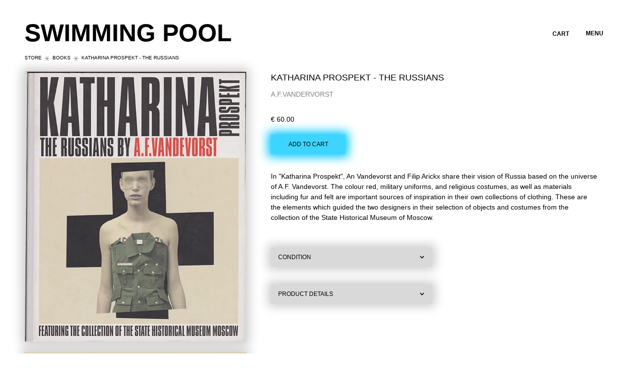

--- FILE ---
content_type: text/html
request_url: https://www.swimmingpool.space/product/katharina-prospekt-the-russians-by-a-f-vandervorst
body_size: 20127
content:
<!DOCTYPE html><!-- Last Published: Sat Oct 04 2025 09:45:09 GMT+0000 (Coordinated Universal Time) --><html data-wf-domain="www.swimmingpool.space" data-wf-page="6441a21379c7a4e684b94fb5" data-wf-site="5ee86934720fc9a28664d639" data-wf-collection="6441a21379c7a47841b94f78" data-wf-item-slug="katharina-prospekt-the-russians-by-a-f-vandervorst"><head><meta charset="utf-8"/><title>SWIMMING POOL   |  Katharina Prospekt - The Russians</title><meta content="€ 60.00  - Katharina Prospekt - The Russians - A.F.VANDERVORST - In &quot;Katharina Prospekt&quot;, An Vandevorst and Filip Arickx share their vision of Russia based on the universe of A.F. Vandevorst. The colour red, military uniforms, and religious costumes, as well as materials including fur and felt are important sources of inspiration in their own collections of clothing. These are the elements which guided the two designers in their selection of objects and costumes from the collection of the State Historical Museum of Moscow." name="description"/><meta content="SWIMMING POOL   |  Katharina Prospekt - The Russians" property="og:title"/><meta content="€ 60.00  - Katharina Prospekt - The Russians - A.F.VANDERVORST - In &quot;Katharina Prospekt&quot;, An Vandevorst and Filip Arickx share their vision of Russia based on the universe of A.F. Vandevorst. The colour red, military uniforms, and religious costumes, as well as materials including fur and felt are important sources of inspiration in their own collections of clothing. These are the elements which guided the two designers in their selection of objects and costumes from the collection of the State Historical Museum of Moscow." property="og:description"/><meta content="https://cdn.prod.website-files.com/5ee9bfd3a10f691fb66fa3ec/60bb883a32069054f9c553cb_Katharina-prospekt-insta.webp" property="og:image"/><meta content="SWIMMING POOL   |  Katharina Prospekt - The Russians" property="twitter:title"/><meta content="€ 60.00  - Katharina Prospekt - The Russians - A.F.VANDERVORST - In &quot;Katharina Prospekt&quot;, An Vandevorst and Filip Arickx share their vision of Russia based on the universe of A.F. Vandevorst. The colour red, military uniforms, and religious costumes, as well as materials including fur and felt are important sources of inspiration in their own collections of clothing. These are the elements which guided the two designers in their selection of objects and costumes from the collection of the State Historical Museum of Moscow." property="twitter:description"/><meta content="https://cdn.prod.website-files.com/5ee9bfd3a10f691fb66fa3ec/60bb883a32069054f9c553cb_Katharina-prospekt-insta.webp" property="twitter:image"/><meta property="og:type" content="website"/><meta content="summary_large_image" name="twitter:card"/><meta content="width=device-width, initial-scale=1" name="viewport"/><meta content="0nmOUQaYqJ7vG8dwaJAsgpO9IfpY7QQiOiH7QhBllo4" name="google-site-verification"/><link href="https://cdn.prod.website-files.com/5ee86934720fc9a28664d639/css/swimming-pool.webflow.shared.4ac9dd0e5.min.css" rel="stylesheet" type="text/css"/><link href="https://fonts.googleapis.com" rel="preconnect"/><link href="https://fonts.gstatic.com" rel="preconnect" crossorigin="anonymous"/><script src="https://ajax.googleapis.com/ajax/libs/webfont/1.6.26/webfont.js" type="text/javascript"></script><script type="text/javascript">WebFont.load({  google: {    families: ["Montserrat:100,100italic,200,200italic,300,300italic,400,400italic,500,500italic,600,600italic,700,700italic,800,800italic,900,900italic"]  }});</script><script type="text/javascript">!function(o,c){var n=c.documentElement,t=" w-mod-";n.className+=t+"js",("ontouchstart"in o||o.DocumentTouch&&c instanceof DocumentTouch)&&(n.className+=t+"touch")}(window,document);</script><link href="https://cdn.prod.website-files.com/5ee86934720fc9a28664d639/5fa1acba7600a4c85ef89085_favicon-32x32.png" rel="shortcut icon" type="image/x-icon"/><link href="https://cdn.prod.website-files.com/5ee86934720fc9a28664d639/5fa1acc396b4c795df02a39d_android-chrome-256x256.png" rel="apple-touch-icon"/><script async="" src="https://www.googletagmanager.com/gtag/js?id=G-0SBNT5NEZC"></script><script type="text/javascript">window.dataLayer = window.dataLayer || [];function gtag(){dataLayer.push(arguments);}gtag('js', new Date());gtag('config', 'G-0SBNT5NEZC', {'anonymize_ip': false});gtag('event', 'view_item', {'items': [{'id': '6441a21379c7a41585b95116'}]});</script><script src="https://www.google.com/recaptcha/api.js" type="text/javascript"></script><meta name="viewport" content="width=device-width, initial-scale=1, maximum-scale=1">
<meta name="google-site-verification" content="0nmOUQaYqJ7vG8dwaJAsgpO9IfpY7QQiOiH7QhBllo4" />

<!-- Global site tag (gtag.js) - Google Analytics -->
<script type="fs-cc" fs-cc-categories="analytics" async src="https://www.googletagmanager.com/gtag/js?id=G-0SBNT5NEZC"></script>
<script type="fs-cc" fs-cc-categories="analytics">
	window.dataLayer = window.dataLayer || [];
    function gtag(){dataLayer.push(arguments);}
    gtag('js',new Date());
    gtag('config', 'G-0SBNT5NEZC');
</script>

<!-- Facebook Pixel Code -->
<script type="fs-cc" fs-cc-categories="marketing, analytics">
!function(f,b,e,v,n,t,s)
{if(f.fbq)return;n=f.fbq=function(){n.callMethod?
n.callMethod.apply(n,arguments):n.queue.push(arguments)};
if(!f.fbq)f.fbq=n;n.push=n;n.loaded=!0;n.version='2.0';
n.queue=[];t=b.createElement(e);t.async=!0;
t.src=v;s=b.getElementsByTagName(e)[0];
s.parentNode.insertBefore(t,s)}(window, document,'script',
'https://connect.facebook.net/en_US/fbevents.js');
fbq('init', '{your-pixel-id-goes-here}');
fbq('track', 'PageView');
</script>

<style>
/* turning the selector black, and text white  */
::-moz-selection { 
	background: #000000;
    color: white
}
::selection {
	background: #000000;
  	color: white
}
html {
    -webkit-tap-highlight-color: rgba(0,0,0,0);
}
.left {
    -ms-overflow-style: none;  // IE 10+
    overflow: -moz-scrollbars-none;  // Firefox
}

.left::-webkit-scrollbar {
    display: none; // Safari and Chrome
}
  
html.lenis {
  height: auto;
}
.lenis.lenis-smooth {
  scroll-behavior: auto;
}
.lenis.lenis-smooth [data-lenis-prevent] {
  overscroll-behavior: contain;
}
.lenis.lenis-stopped {
  overflow: hidden;
}
</style><!-- CUSTOM QUANTITY BUTTONS -->
<style>
/* remove form styles & set margin at 0 */
input[type="number"]::-webkit-inner-spin-button,
input[type="number"]::-webkit-outer-spin-button {
	-webkit-appearance: none;
	margin: 0;
}
</style>
<script src="https://js.stripe.com/v3/" type="text/javascript" data-wf-ecomm-key="pk_live_nyPnaDuxaj8zDxRbuaPHJjip" data-wf-ecomm-acct-id="acct_1Hgy9XIYvIKxPt56"></script><script src="https://www.paypal.com/sdk/js?client-id=AeVgr6n0UlS9_b4u45Nlkd2mpKc6VUe9wjw2oKRrsXzIXZJ4K1q1CUaXvrTgcB5j0jb-E3fEwDD6DOEd&amp;merchant-id=W5LPQF4F9ZT4W&amp;currency=EUR&amp;commit=false" type="text/javascript" data-wf-paypal-element="true"></script><script type="text/javascript">window.__WEBFLOW_CURRENCY_SETTINGS = {"currencyCode":"EUR","symbol":"€","decimal":".","fractionDigits":2,"group":",","template":"{{wf {&quot;path&quot;:&quot;symbol&quot;,&quot;type&quot;:&quot;PlainText&quot;\\} }} {{wf {&quot;path&quot;:&quot;amount&quot;,&quot;type&quot;:&quot;CommercePrice&quot;\\} }} ","hideDecimalForWholeNumbers":false};</script></head><body class="no-scroll-bar"><div data-collapse="all" data-animation="default" data-duration="400" id="top" data-easing="ease" data-easing2="ease" role="banner" class="nav-bar w-nav"><div id="w-node-_07435ed6-d907-030a-140d-65f3d9c68467-b31aced5" class="nav-grid"><a href="/" id="w-node-_4b9da9b5-965e-2c64-1f9a-5abcb31aced6-b31aced5" class="brand w-nav-brand"><div class="text logo">SWIMMING POOL</div></a><link rel="prefetch" href="/"/><div id="w-node-a032ee34-c8e8-710d-4764-1534cefdea6e-b31aced5" class="button nav"><div data-node-type="commerce-cart-wrapper" bind="4b9da9b5-965e-2c64-1f9a-5abcb31aceda" data-open-product="" data-wf-cart-type="rightSidebar" data-wf-cart-query="query Dynamo3 {
  database {
    id
    commerceOrder {
      comment
      extraItems {
        name
        pluginId
        pluginName
        price {
          decimalValue
          string
          unit
          value
        }
      }
      id
      startedOn
      statusFlags {
        hasDownloads
        hasSubscription
        isFreeOrder
        requiresShipping
      }
      subtotal {
        decimalValue
        string
        unit
        value
      }
      total {
        decimalValue
        string
        unit
        value
      }
      updatedOn
      userItems {
        count
        id
        price {
          value
          unit
          decimalValue
          string
        }
        product {
          id
          cmsLocaleId
          draft
          archived
          f_name_: name
          f_sku_properties_3dr: skuProperties {
            id
            name
            enum {
              id
              name
              slug
            }
          }
          f_store_image_5dr: fieldImageRef(slug: &quot;store-image&quot;) {
            url
            file {
              size
              origFileName
              createdOn
              updatedOn
              mimeType
              width
              height
              variants {
                origFileName
                quality
                height
                width
                s3Url
                error
                size
              }
            }
            alt
          }
          fullSlug
        }
        rowTotal {
          decimalValue
          string
          unit
          value
        }
        sku {
          cmsLocaleId
          draft
          archived
          f_sku_values_3dr: skuValues {
            property {
              id
            }
            value {
              id
            }
          }
          id
        }
        subscriptionFrequency
        subscriptionInterval
        subscriptionTrial
      }
      userItemsCount
    }
  }
  site {
    commerce {
      id
      businessAddress {
        country
      }
      defaultCountry
      defaultCurrency
      quickCheckoutEnabled
    }
  }
}" data-wf-page-link-href-prefix="" class="w-commerce-commercecartwrapper cart"><a href="#" data-node-type="commerce-cart-open-link" class="w-commerce-commercecartopenlink cart-button hover w-inline-block" role="button" aria-haspopup="dialog" aria-label="Open cart"><div class="text button bold">CART </div><div bind="4b9da9b5-965e-2c64-1f9a-5abcb31acedd" data-wf-bindings="%5B%7B%22innerHTML%22%3A%7B%22type%22%3A%22Number%22%2C%22filter%22%3A%7B%22type%22%3A%22numberPrecision%22%2C%22params%22%3A%5B%220%22%2C%22numberPrecision%22%5D%7D%2C%22dataPath%22%3A%22database.commerceOrder.userItemsCount%22%7D%7D%5D" style="display:none" data-count-hide-rule="empty" class="w-commerce-commercecartopenlinkcount cart-cuantity">0</div></a><div data-node-type="commerce-cart-container-wrapper" style="display:none" class="w-commerce-commercecartcontainerwrapper w-commerce-commercecartcontainerwrapper--cartType-rightSidebar cart-wrapper"><div data-node-type="commerce-cart-container" role="dialog" class="w-commerce-commercecartcontainer cart-container"><div id="w-node-_4b9da9b5-965e-2c64-1f9a-5abcb31acee5-b31aced5" class="w-commerce-commercecartformwrapper cart-form-wrapper"><form data-node-type="commerce-cart-form" style="display:none" class="w-commerce-commercecartform default-state"><script type="text/x-wf-template" id="wf-template-4b9da9b5-965e-2c64-1f9a-5abcb31acee7">%3Cdiv%20bind%3D%224b9da9b5-965e-2c64-1f9a-5abcb31acee8%22%20class%3D%22w-commerce-commercecartitem%20cart-item%22%3E%3Cdiv%20class%3D%22cart-item-div%22%3E%3Ca%20data-wf-bindings%3D%22%255B%257B%2522dataWHref%2522%253A%257B%2522type%2522%253A%2522FullSlug%2522%252C%2522filter%2522%253A%257B%2522type%2522%253A%2522identity%2522%252C%2522params%2522%253A%255B%255D%257D%252C%2522dataPath%2522%253A%2522database.commerceOrder.userItems%255B%255D.product.fullSlug%2522%257D%257D%255D%22%20href%3D%22%23%22%20class%3D%22link%20w-inline-block%22%3E%3Cimg%20data-wf-bindings%3D%22%255B%257B%2522src%2522%253A%257B%2522type%2522%253A%2522ImageRef%2522%252C%2522filter%2522%253A%257B%2522type%2522%253A%2522identity%2522%252C%2522params%2522%253A%255B%255D%257D%252C%2522dataPath%2522%253A%2522database.commerceOrder.userItems%255B%255D.product.f_store_image_5dr%2522%257D%257D%255D%22%20src%3D%22%22%20alt%3D%22%22%20class%3D%22w-commerce-commercecartitemimage%20image-cart%20w-dyn-bind-empty%22%2F%3E%3C%2Fa%3E%3Cdiv%20class%3D%22w-commerce-commercecartiteminfo%20cart-info-div%22%3E%3Cdiv%20data-wf-bindings%3D%22%255B%257B%2522innerHTML%2522%253A%257B%2522type%2522%253A%2522PlainText%2522%252C%2522filter%2522%253A%257B%2522type%2522%253A%2522identity%2522%252C%2522params%2522%253A%255B%255D%257D%252C%2522dataPath%2522%253A%2522database.commerceOrder.userItems%255B%255D.product.f_name_%2522%257D%257D%255D%22%20class%3D%22w-commerce-commercecartproductname%20text%20w-dyn-bind-empty%22%3E%3C%2Fdiv%3E%3Cdiv%20data-wf-bindings%3D%22%255B%257B%2522innerHTML%2522%253A%257B%2522type%2522%253A%2522CommercePrice%2522%252C%2522filter%2522%253A%257B%2522type%2522%253A%2522price%2522%252C%2522params%2522%253A%255B%255D%257D%252C%2522dataPath%2522%253A%2522database.commerceOrder.userItems%255B%255D.price%2522%257D%257D%255D%22%20class%3D%22text%22%3E%240.00%3C%2Fdiv%3E%3Cscript%20type%3D%22text%2Fx-wf-template%22%20id%3D%22wf-template-4b9da9b5-965e-2c64-1f9a-5abcb31aceed%22%3E%253Cli%253E%253Cspan%2520bind%253D%25224b9da9b5-965e-2c64-1f9a-5abcb31aceef%2522%2520data-wf-bindings%253D%2522%25255B%25257B%252522innerHTML%252522%25253A%25257B%252522type%252522%25253A%252522PlainText%252522%25252C%252522filter%252522%25253A%25257B%252522type%252522%25253A%252522identity%252522%25252C%252522params%252522%25253A%25255B%25255D%25257D%25252C%252522dataPath%252522%25253A%252522database.commerceOrder.userItems%25255B%25255D.product.f_sku_properties_3dr%25255B%25255D.name%252522%25257D%25257D%25255D%2522%2520class%253D%2522text%2520w-dyn-bind-empty%2522%253E%253C%252Fspan%253E%253Cspan%253E%253A%2520%253C%252Fspan%253E%253Cspan%2520bind%253D%25224b9da9b5-965e-2c64-1f9a-5abcb31acef2%2522%2520data-wf-bindings%253D%2522%25255B%25257B%252522innerHTML%252522%25253A%25257B%252522type%252522%25253A%252522CommercePropValues%252522%25252C%252522filter%252522%25253A%25257B%252522type%252522%25253A%252522identity%252522%25252C%252522params%252522%25253A%25255B%25255D%25257D%25252C%252522dataPath%252522%25253A%252522database.commerceOrder.userItems%25255B%25255D.product.f_sku_properties_3dr%25255B%25255D%252522%25257D%25257D%25255D%2522%2520class%253D%2522text%2520w-dyn-bind-empty%2522%253E%253C%252Fspan%253E%253C%252Fli%253E%3C%2Fscript%3E%3Cul%20data-wf-bindings%3D%22%255B%257B%2522optionSets%2522%253A%257B%2522type%2522%253A%2522CommercePropTable%2522%252C%2522filter%2522%253A%257B%2522type%2522%253A%2522identity%2522%252C%2522params%2522%253A%255B%255D%257D%252C%2522dataPath%2522%253A%2522database.commerceOrder.userItems%255B%255D.product.f_sku_properties_3dr%5B%5D%2522%257D%257D%252C%257B%2522optionValues%2522%253A%257B%2522type%2522%253A%2522CommercePropValues%2522%252C%2522filter%2522%253A%257B%2522type%2522%253A%2522identity%2522%252C%2522params%2522%253A%255B%255D%257D%252C%2522dataPath%2522%253A%2522database.commerceOrder.userItems%255B%255D.sku.f_sku_values_3dr%2522%257D%257D%255D%22%20class%3D%22w-commerce-commercecartoptionlist%22%20data-wf-collection%3D%22database.commerceOrder.userItems%255B%255D.product.f_sku_properties_3dr%22%20data-wf-template-id%3D%22wf-template-4b9da9b5-965e-2c64-1f9a-5abcb31aceed%22%3E%3Cli%3E%3Cspan%20bind%3D%224b9da9b5-965e-2c64-1f9a-5abcb31aceef%22%20data-wf-bindings%3D%22%255B%257B%2522innerHTML%2522%253A%257B%2522type%2522%253A%2522PlainText%2522%252C%2522filter%2522%253A%257B%2522type%2522%253A%2522identity%2522%252C%2522params%2522%253A%255B%255D%257D%252C%2522dataPath%2522%253A%2522database.commerceOrder.userItems%255B%255D.product.f_sku_properties_3dr%255B%255D.name%2522%257D%257D%255D%22%20class%3D%22text%20w-dyn-bind-empty%22%3E%3C%2Fspan%3E%3Cspan%3E%3A%20%3C%2Fspan%3E%3Cspan%20bind%3D%224b9da9b5-965e-2c64-1f9a-5abcb31acef2%22%20data-wf-bindings%3D%22%255B%257B%2522innerHTML%2522%253A%257B%2522type%2522%253A%2522CommercePropValues%2522%252C%2522filter%2522%253A%257B%2522type%2522%253A%2522identity%2522%252C%2522params%2522%253A%255B%255D%257D%252C%2522dataPath%2522%253A%2522database.commerceOrder.userItems%255B%255D.product.f_sku_properties_3dr%255B%255D%2522%257D%257D%255D%22%20class%3D%22text%20w-dyn-bind-empty%22%3E%3C%2Fspan%3E%3C%2Fli%3E%3C%2Ful%3E%3Cdiv%20id%3D%22w-node-_98ab9338-619c-df5d-a386-923f7e287d72-b31aced5%22%20data-wf-bindings%3D%22%255B%255D%22%20data-wf-conditions%3D%22%257B%2522condition%2522%253A%257B%2522fields%2522%253A%257B%2522sku%253AecSkuInventoryQuantity%2522%253A%257B%2522ne%2522%253A1%252C%2522type%2522%253A%2522Number%2522%257D%257D%257D%252C%2522dataPath%2522%253A%2522database.commerceOrder.userItems%255B%255D%2522%257D%22%20class%3D%22quantity-cart%22%3E%3Cdiv%20class%3D%22text%22%3EQUANTITY%3A%C2%A0%3C%2Fdiv%3E%3Cinput%20data-wf-bindings%3D%22%255B%257B%2522value%2522%253A%257B%2522type%2522%253A%2522Number%2522%252C%2522filter%2522%253A%257B%2522type%2522%253A%2522numberPrecision%2522%252C%2522params%2522%253A%255B%25220%2522%252C%2522numberPrecision%2522%255D%257D%252C%2522dataPath%2522%253A%2522database.commerceOrder.userItems%255B%255D.count%2522%257D%257D%252C%257B%2522data-commerce-sku-id%2522%253A%257B%2522type%2522%253A%2522ItemRef%2522%252C%2522filter%2522%253A%257B%2522type%2522%253A%2522identity%2522%252C%2522params%2522%253A%255B%255D%257D%252C%2522dataPath%2522%253A%2522database.commerceOrder.userItems%255B%255D.sku.id%2522%257D%257D%255D%22%20class%3D%22w-commerce-commercecartquantity%20q-num%20cart%22%20required%3D%22%22%20pattern%3D%22%5E%5B0-9%5D%2B%24%22%20inputMode%3D%22numeric%22%20type%3D%22number%22%20name%3D%22quantity%22%20autoComplete%3D%22off%22%20data-wf-cart-action%3D%22update-item-quantity%22%20data-commerce-sku-id%3D%22%22%20value%3D%221%22%2F%3E%3C%2Fdiv%3E%3Ca%20href%3D%22%23%22%20role%3D%22%22%20bind%3D%224b9da9b5-965e-2c64-1f9a-5abcb31acef3%22%20data-wf-bindings%3D%22%255B%257B%2522data-commerce-sku-id%2522%253A%257B%2522type%2522%253A%2522ItemRef%2522%252C%2522filter%2522%253A%257B%2522type%2522%253A%2522identity%2522%252C%2522params%2522%253A%255B%255D%257D%252C%2522dataPath%2522%253A%2522database.commerceOrder.userItems%255B%255D.sku.id%2522%257D%257D%255D%22%20class%3D%22remove-button%20w-inline-block%22%20data-wf-cart-action%3D%22remove-item%22%20data-commerce-sku-id%3D%22%22%20aria-label%3D%22Remove%20item%20from%20cart%22%3E%3Cdiv%20class%3D%22text%20hover%22%3ERemove%3C%2Fdiv%3E%3C%2Fa%3E%3C%2Fdiv%3E%3C%2Fdiv%3E%3C%2Fdiv%3E</script><div class="w-commerce-commercecartlist cart-list" data-wf-collection="database.commerceOrder.userItems" data-wf-template-id="wf-template-4b9da9b5-965e-2c64-1f9a-5abcb31acee7"><div bind="4b9da9b5-965e-2c64-1f9a-5abcb31acee8" class="w-commerce-commercecartitem cart-item"><div class="cart-item-div"><a data-wf-bindings="%5B%7B%22dataWHref%22%3A%7B%22type%22%3A%22FullSlug%22%2C%22filter%22%3A%7B%22type%22%3A%22identity%22%2C%22params%22%3A%5B%5D%7D%2C%22dataPath%22%3A%22database.commerceOrder.userItems%5B%5D.product.fullSlug%22%7D%7D%5D" href="#" class="link w-inline-block"><img data-wf-bindings="%5B%7B%22src%22%3A%7B%22type%22%3A%22ImageRef%22%2C%22filter%22%3A%7B%22type%22%3A%22identity%22%2C%22params%22%3A%5B%5D%7D%2C%22dataPath%22%3A%22database.commerceOrder.userItems%5B%5D.product.f_store_image_5dr%22%7D%7D%5D" src="" alt="" class="w-commerce-commercecartitemimage image-cart w-dyn-bind-empty"/></a><div class="w-commerce-commercecartiteminfo cart-info-div"><div data-wf-bindings="%5B%7B%22innerHTML%22%3A%7B%22type%22%3A%22PlainText%22%2C%22filter%22%3A%7B%22type%22%3A%22identity%22%2C%22params%22%3A%5B%5D%7D%2C%22dataPath%22%3A%22database.commerceOrder.userItems%5B%5D.product.f_name_%22%7D%7D%5D" class="w-commerce-commercecartproductname text w-dyn-bind-empty"></div><div data-wf-bindings="%5B%7B%22innerHTML%22%3A%7B%22type%22%3A%22CommercePrice%22%2C%22filter%22%3A%7B%22type%22%3A%22price%22%2C%22params%22%3A%5B%5D%7D%2C%22dataPath%22%3A%22database.commerceOrder.userItems%5B%5D.price%22%7D%7D%5D" class="text">$0.00</div><script type="text/x-wf-template" id="wf-template-4b9da9b5-965e-2c64-1f9a-5abcb31aceed">%3Cli%3E%3Cspan%20bind%3D%224b9da9b5-965e-2c64-1f9a-5abcb31aceef%22%20data-wf-bindings%3D%22%255B%257B%2522innerHTML%2522%253A%257B%2522type%2522%253A%2522PlainText%2522%252C%2522filter%2522%253A%257B%2522type%2522%253A%2522identity%2522%252C%2522params%2522%253A%255B%255D%257D%252C%2522dataPath%2522%253A%2522database.commerceOrder.userItems%255B%255D.product.f_sku_properties_3dr%255B%255D.name%2522%257D%257D%255D%22%20class%3D%22text%20w-dyn-bind-empty%22%3E%3C%2Fspan%3E%3Cspan%3E%3A%20%3C%2Fspan%3E%3Cspan%20bind%3D%224b9da9b5-965e-2c64-1f9a-5abcb31acef2%22%20data-wf-bindings%3D%22%255B%257B%2522innerHTML%2522%253A%257B%2522type%2522%253A%2522CommercePropValues%2522%252C%2522filter%2522%253A%257B%2522type%2522%253A%2522identity%2522%252C%2522params%2522%253A%255B%255D%257D%252C%2522dataPath%2522%253A%2522database.commerceOrder.userItems%255B%255D.product.f_sku_properties_3dr%255B%255D%2522%257D%257D%255D%22%20class%3D%22text%20w-dyn-bind-empty%22%3E%3C%2Fspan%3E%3C%2Fli%3E</script><ul data-wf-bindings="%5B%7B%22optionSets%22%3A%7B%22type%22%3A%22CommercePropTable%22%2C%22filter%22%3A%7B%22type%22%3A%22identity%22%2C%22params%22%3A%5B%5D%7D%2C%22dataPath%22%3A%22database.commerceOrder.userItems%5B%5D.product.f_sku_properties_3dr[]%22%7D%7D%2C%7B%22optionValues%22%3A%7B%22type%22%3A%22CommercePropValues%22%2C%22filter%22%3A%7B%22type%22%3A%22identity%22%2C%22params%22%3A%5B%5D%7D%2C%22dataPath%22%3A%22database.commerceOrder.userItems%5B%5D.sku.f_sku_values_3dr%22%7D%7D%5D" class="w-commerce-commercecartoptionlist" data-wf-collection="database.commerceOrder.userItems%5B%5D.product.f_sku_properties_3dr" data-wf-template-id="wf-template-4b9da9b5-965e-2c64-1f9a-5abcb31aceed"><li><span bind="4b9da9b5-965e-2c64-1f9a-5abcb31aceef" data-wf-bindings="%5B%7B%22innerHTML%22%3A%7B%22type%22%3A%22PlainText%22%2C%22filter%22%3A%7B%22type%22%3A%22identity%22%2C%22params%22%3A%5B%5D%7D%2C%22dataPath%22%3A%22database.commerceOrder.userItems%5B%5D.product.f_sku_properties_3dr%5B%5D.name%22%7D%7D%5D" class="text w-dyn-bind-empty"></span><span>: </span><span bind="4b9da9b5-965e-2c64-1f9a-5abcb31acef2" data-wf-bindings="%5B%7B%22innerHTML%22%3A%7B%22type%22%3A%22CommercePropValues%22%2C%22filter%22%3A%7B%22type%22%3A%22identity%22%2C%22params%22%3A%5B%5D%7D%2C%22dataPath%22%3A%22database.commerceOrder.userItems%5B%5D.product.f_sku_properties_3dr%5B%5D%22%7D%7D%5D" class="text w-dyn-bind-empty"></span></li></ul><div id="w-node-_98ab9338-619c-df5d-a386-923f7e287d72-b31aced5" data-wf-bindings="%5B%5D" data-wf-conditions="%7B%22condition%22%3A%7B%22fields%22%3A%7B%22sku%3AecSkuInventoryQuantity%22%3A%7B%22ne%22%3A1%2C%22type%22%3A%22Number%22%7D%7D%7D%2C%22dataPath%22%3A%22database.commerceOrder.userItems%5B%5D%22%7D" class="quantity-cart"><div class="text">QUANTITY: </div><input data-wf-bindings="%5B%7B%22value%22%3A%7B%22type%22%3A%22Number%22%2C%22filter%22%3A%7B%22type%22%3A%22numberPrecision%22%2C%22params%22%3A%5B%220%22%2C%22numberPrecision%22%5D%7D%2C%22dataPath%22%3A%22database.commerceOrder.userItems%5B%5D.count%22%7D%7D%2C%7B%22data-commerce-sku-id%22%3A%7B%22type%22%3A%22ItemRef%22%2C%22filter%22%3A%7B%22type%22%3A%22identity%22%2C%22params%22%3A%5B%5D%7D%2C%22dataPath%22%3A%22database.commerceOrder.userItems%5B%5D.sku.id%22%7D%7D%5D" class="w-commerce-commercecartquantity q-num cart" required="" pattern="^[0-9]+$" inputMode="numeric" type="number" name="quantity" autoComplete="off" data-wf-cart-action="update-item-quantity" data-commerce-sku-id="" value="1"/></div><a href="#" role="" bind="4b9da9b5-965e-2c64-1f9a-5abcb31acef3" data-wf-bindings="%5B%7B%22data-commerce-sku-id%22%3A%7B%22type%22%3A%22ItemRef%22%2C%22filter%22%3A%7B%22type%22%3A%22identity%22%2C%22params%22%3A%5B%5D%7D%2C%22dataPath%22%3A%22database.commerceOrder.userItems%5B%5D.sku.id%22%7D%7D%5D" class="remove-button w-inline-block" data-wf-cart-action="remove-item" data-commerce-sku-id="" aria-label="Remove item from cart"><div class="text hover">Remove</div></a></div></div></div></div><div class="w-commerce-commercecartfooter cart-footer"><div aria-live="" aria-atomic="false" bind="4b9da9b5-965e-2c64-1f9a-5abcb31acef8" class="w-commerce-commercecartlineitem text sub"><div class="text">Subtotal</div><div bind="4b9da9b5-965e-2c64-1f9a-5abcb31acefb" data-wf-bindings="%5B%7B%22innerHTML%22%3A%7B%22type%22%3A%22CommercePrice%22%2C%22filter%22%3A%7B%22type%22%3A%22price%22%2C%22params%22%3A%5B%5D%7D%2C%22dataPath%22%3A%22database.commerceOrder.subtotal%22%7D%7D%5D" class="w-commerce-commercecartordervalue text"></div></div><a href="/checkout" value="Continue to Checkout" data-node-type="cart-checkout-button" class="w-commerce-commercecartcheckoutbutton text add-to-cart button transparant check-out hover" data-loading-text="Hang Tight..." data-publishable-key="pk_live_51Hgy9XIYvIKxPt56XFX31G83ozdtEI1SLgMo4mU1Db3DVcnP8qOijV06Fqg2Fn9C6LXYSa23Y27HmF2OzMaHjAQo00C1zxLxvx">Continue to Checkout</a><div class="checkout-actions"><div id="w-node-a62be5cd-294a-95ca-3136-95efcc28b2f2-b31aced5" data-wf-paypal-button="{&quot;layout&quot;:&quot;horizontal&quot;,&quot;color&quot;:&quot;black&quot;,&quot;shape&quot;:&quot;rect&quot;,&quot;label&quot;:&quot;paypal&quot;,&quot;tagline&quot;:false,&quot;note&quot;:false}" class="paypal"></div><div data-node-type="commerce-cart-quick-checkout-actions" id="w-node-_4b9da9b5-965e-2c64-1f9a-5abcb31acefd-b31aced5" style="display:none" class="web-payments"><a role="button" tabindex="0" aria-haspopup="dialog" aria-label="Apple Pay" data-node-type="commerce-cart-apple-pay-button" style="background-image:-webkit-named-image(apple-pay-logo-white);background-size:100% 50%;background-position:50% 50%;background-repeat:no-repeat" class="w-commerce-commercecartapplepaybutton apple-pay" tabindex="0"><div></div></a><a role="button" tabindex="0" aria-haspopup="dialog" data-node-type="commerce-cart-quick-checkout-button" style="display:none" class="w-commerce-commercecartquickcheckoutbutton pay-with-browser google-pay"><svg class="w-commerce-commercequickcheckoutgoogleicon" xmlns="http://www.w3.org/2000/svg" xmlns:xlink="http://www.w3.org/1999/xlink" width="16" height="16" viewBox="0 0 16 16"><defs><polygon id="google-mark-a" points="0 .329 3.494 .329 3.494 7.649 0 7.649"></polygon><polygon id="google-mark-c" points=".894 0 13.169 0 13.169 6.443 .894 6.443"></polygon></defs><g fill="none" fill-rule="evenodd"><path fill="#4285F4" d="M10.5967,12.0469 L10.5967,14.0649 L13.1167,14.0649 C14.6047,12.6759 15.4577,10.6209 15.4577,8.1779 C15.4577,7.6339 15.4137,7.0889 15.3257,6.5559 L7.8887,6.5559 L7.8887,9.6329 L12.1507,9.6329 C11.9767,10.6119 11.4147,11.4899 10.5967,12.0469"></path><path fill="#34A853" d="M7.8887,16 C10.0137,16 11.8107,15.289 13.1147,14.067 C13.1147,14.066 13.1157,14.065 13.1167,14.064 L10.5967,12.047 C10.5877,12.053 10.5807,12.061 10.5727,12.067 C9.8607,12.556 8.9507,12.833 7.8887,12.833 C5.8577,12.833 4.1387,11.457 3.4937,9.605 L0.8747,9.605 L0.8747,11.648 C2.2197,14.319 4.9287,16 7.8887,16"></path><g transform="translate(0 4)"><mask id="google-mark-b" fill="#fff"><use xlink:href="#google-mark-a"></use></mask><path fill="#FBBC04" d="M3.4639,5.5337 C3.1369,4.5477 3.1359,3.4727 3.4609,2.4757 L3.4639,2.4777 C3.4679,2.4657 3.4749,2.4547 3.4789,2.4427 L3.4939,0.3287 L0.8939,0.3287 C0.8799,0.3577 0.8599,0.3827 0.8459,0.4117 C-0.2821,2.6667 -0.2821,5.3337 0.8459,7.5887 L0.8459,7.5997 C0.8549,7.6167 0.8659,7.6317 0.8749,7.6487 L3.4939,5.6057 C3.4849,5.5807 3.4729,5.5587 3.4639,5.5337" mask="url(#google-mark-b)"></path></g><mask id="google-mark-d" fill="#fff"><use xlink:href="#google-mark-c"></use></mask><path fill="#EA4335" d="M0.894,4.3291 L3.478,6.4431 C4.113,4.5611 5.843,3.1671 7.889,3.1671 C9.018,3.1451 10.102,3.5781 10.912,4.3671 L13.169,2.0781 C11.733,0.7231 9.85,-0.0219 7.889,0.0001 C4.941,0.0001 2.245,1.6791 0.894,4.3291" mask="url(#google-mark-d)"></path></g></svg><svg class="w-commerce-commercequickcheckoutmicrosofticon" xmlns="http://www.w3.org/2000/svg" width="16" height="16" viewBox="0 0 16 16"><g fill="none" fill-rule="evenodd"><polygon fill="#F05022" points="7 7 1 7 1 1 7 1"></polygon><polygon fill="#7DB902" points="15 7 9 7 9 1 15 1"></polygon><polygon fill="#00A4EE" points="7 15 1 15 1 9 7 9"></polygon><polygon fill="#FFB700" points="15 15 9 15 9 9 15 9"></polygon></g></svg><div>Pay with browser.</div></a></div></div></div></form><div class="w-commerce-commercecartemptystate"><div class="text">No items found.</div></div><div aria-live="" style="display:none" data-node-type="commerce-cart-error" class="w-commerce-commercecarterrorstate secondhand-div cart"><div bind="4b9da9b5-965e-2c64-1f9a-5abcb31acf0a" class="text white w-cart-error-msg" data-w-cart-quantity-error="Product is not available in this quantity." data-w-cart-general-error="Something went wrong when adding this item to the cart." data-w-cart-checkout-error="Checkout is disabled on this site." data-w-cart-cart_order_min-error="The order minimum was not met. Add more items to your cart to continue." data-w-cart-subscription_error-error="Before you purchase, please use your email invite to verify your address so we can send order updates.">Product is not available in this quantity.</div></div></div><div id="w-node-_4b9da9b5-965e-2c64-1f9a-5abcb31acee0-b31aced5" class="w-commerce-commercecartheader cart-header"><div class="text cart bold">cart</div><a href="#" data-node-type="commerce-cart-close-link" bind="4b9da9b5-965e-2c64-1f9a-5abcb31acee3" class="w-commerce-commercecartcloselink close-button w-inline-block" role="button" aria-label="Close cart"><svg class="close" width="16px" height="16px" viewBox="0 0 16 16"><g stroke="none" stroke-width="1" fill="none" fill-rule="evenodd"><g fill-rule="nonzero" fill="#333333"><polygon points="6.23223305 8 0.616116524 13.6161165 2.38388348 15.3838835 8 9.76776695 13.6161165 15.3838835 15.3838835 13.6161165 9.76776695 8 15.3838835 2.38388348 13.6161165 0.616116524 8 6.23223305 2.38388348 0.616116524 0.616116524 2.38388348 6.23223305 8"></polygon></g></g></svg><div class="text bold">close</div></a></div></div></div></div></div><div data-lenis-stop="" id="w-node-e137029b-46bf-71a0-e085-05742166dd9e-b31aced5" data-w-id="e137029b-46bf-71a0-e085-05742166dd9e" class="button nav"><div class="text button bold">MENU</div></div></div></div><div bind="978840ec-3f94-979b-2afc-07d996e5a503" class="nav-container transparant"><div bind="978840ec-3f94-979b-2afc-07d996e5a504" class="html-embed w-embed"><style type="text/css">

.nav-item-text {
  color: transparent;
  -webkit-text-fill-color: transparent;
  -webkit-text-stroke-width: 1px;
  -webkit-text-stroke-color: black;
}

</style></div><div class="nav-items"><a href="/old-home" fs-scrolldisable-element="enable" class="nav-item no-transition w-inline-block"><div class="special-text-wrapper"><div class="nav-item-text">Home</div><div class="nav-item-text-full">HOME</div></div></a><div class="div-block-1105"><a href="/" fs-scrolldisable-element="enable" class="nav-item no-transition store w-inline-block"><div class="special-text-wrapper"><div class="nav-item-text">Store</div><div class="nav-item-text-full">Store</div></div></a><a href="/99reasons" fs-scrolldisable-element="enable" class="nav-item no-transition _99 w-inline-block"><div class="special-text-wrapper _99"><div class="nav-item-text _99">99REASONS</div><div class="nav-item-text-full _99">99REASONS</div></div></a></div><a href="/friends" fs-scrolldisable-element="enable" class="nav-item no-transition w-inline-block"><div class="special-text-wrapper"><div class="nav-item-text">FRIENDS</div><div class="nav-item-text-full">FRIENDS</div></div></a><a href="/about" fs-scrolldisable-element="enable" class="nav-item no-transition w-inline-block"><div class="special-text-wrapper"><div class="nav-item-text">About</div><div class="nav-item-text-full">About</div></div></a><div class="nav-item-small-div"><a fs-scrolldisable-element="enable" href="/f-a-q" class="nav-item-link no-transition w-inline-block"><div class="nav-item-small">F.A.Q </div></a><a fs-scrolldisable-element="enable" href="/contact" class="nav-item-link no-transition w-inline-block"><div class="nav-item-small">CONTACT</div></a><a fs-scrolldisable-element="enable" href="/policy" class="nav-item-link no-transition w-inline-block"><div class="nav-item-small">POLICY</div></a></div></div><div class="nav-container-logo"></div><div class="nav-bar-header"><div data-lenis-start="enable" id="w-node-_84de7956-1d49-1fbe-f0e2-abebb50e43a2-96e5a503" class="close-wrap"><div class="text bold">CLOSE</div></div></div><div class="nav-background"><div class="noise"></div></div></div><div class="page-general no-scroll-bar"><div class="breadcrums no-scroll-bar fx"><a href="#" class="text bread">Store</a><div class="icon navigation">⚹</div><div class="w-dyn-list"><div role="list" class="w-dyn-items"><div role="listitem" class="w-dyn-item"><a href="/category/books" class="text bread">BOOKS</a></div></div></div><div class="icon navigation">⚹</div><div class="text no-wrap bread">Katharina Prospekt - The Russians</div></div><div class="w-layout-grid product-grid fx"><div id="w-node-_8a1c0bde-8afa-6d76-32e7-5f8723451d33-84b94fb5" data-w-id="8a1c0bde-8afa-6d76-32e7-5f8723451d33" class="product-image-div"><a href="#" id="w-node-b4d7d5cc-498e-b618-b4af-b7cedb3d4be7-84b94fb5" data-wf-sku-bindings="%5B%7B%22from%22%3A%22f_main_image_4dr%22%2C%22to%22%3A%22media%22%7D%5D" class="product-lightbox w-inline-block w-lightbox"><img loading="lazy" style="border-color:hsla(0, 84.36%, 35.82%, 1.00)" alt="Katharina Prospekt - The Russians" src="https://cdn.prod.website-files.com/5ee9bfd3a10f691fb66fa3ec/604cad06ab8c98fc37d70d5c_Katharina-prospekt-01.webp" class="product-image desktop transparant hover"/><img loading="lazy" style="border-color:hsla(0, 84.36%, 35.82%, 1.00)" data-wf-sku-bindings="%5B%7B%22from%22%3A%22f_main_image_4dr%22%2C%22to%22%3A%22src%22%7D%5D" src="https://cdn.prod.website-files.com/5ee9bfd3a10f691fb66fa3ec/60bb883a32069054f9c553cb_Katharina-prospekt-insta.webp" alt="Katharina Prospekt - The Russians" sizes="100vw" srcset="https://cdn.prod.website-files.com/5ee9bfd3a10f691fb66fa3ec/60bb883a32069054f9c553cb_Katharina-prospekt-insta-p-500.webp 500w, https://cdn.prod.website-files.com/5ee9bfd3a10f691fb66fa3ec/60bb883a32069054f9c553cb_Katharina-prospekt-insta-p-800.webp 800w, https://cdn.prod.website-files.com/5ee9bfd3a10f691fb66fa3ec/60bb883a32069054f9c553cb_Katharina-prospekt-insta-p-1080.webp 1080w, https://cdn.prod.website-files.com/5ee9bfd3a10f691fb66fa3ec/60bb883a32069054f9c553cb_Katharina-prospekt-insta.webp 1424w" class="product-image mobile transparant hover"/><img loading="lazy" style="border-color:hsla(0, 84.36%, 35.82%, 1.00)" data-wf-sku-bindings="%5B%7B%22from%22%3A%22f_main_image_4dr%22%2C%22to%22%3A%22src%22%7D%5D" src="https://cdn.prod.website-files.com/5ee9bfd3a10f691fb66fa3ec/60bb883a32069054f9c553cb_Katharina-prospekt-insta.webp" alt="Katharina Prospekt - The Russians" sizes="100vw" srcset="https://cdn.prod.website-files.com/5ee9bfd3a10f691fb66fa3ec/60bb883a32069054f9c553cb_Katharina-prospekt-insta-p-500.webp 500w, https://cdn.prod.website-files.com/5ee9bfd3a10f691fb66fa3ec/60bb883a32069054f9c553cb_Katharina-prospekt-insta-p-800.webp 800w, https://cdn.prod.website-files.com/5ee9bfd3a10f691fb66fa3ec/60bb883a32069054f9c553cb_Katharina-prospekt-insta-p-1080.webp 1080w, https://cdn.prod.website-files.com/5ee9bfd3a10f691fb66fa3ec/60bb883a32069054f9c553cb_Katharina-prospekt-insta.webp 1424w" class="product-image desktop transparant hover alternate w-condition-invisible"/><script type="application/json" class="w-json">{
  "items": [
    {
      "url": "https://cdn.prod.website-files.com/5ee9bfd3a10f691fb66fa3ec/60bb883a32069054f9c553cb_Katharina-prospekt-insta.webp",
      "type": "image"
    }
  ],
  "group": "product-lightbox"
}</script></a><div class="collection-list-product w-dyn-list w-dyn-items-repeater-ref"><script type="text/x-wf-template" id="wf-template-fc633c88-cf36-35a2-1b59-de6574af0cf2">%3Cdiv%20role%3D%22listitem%22%20class%3D%22w-dyn-item%20w-dyn-repeater-item%22%3E%3Ca%20href%3D%22%23%22%20data-wf-sku-bindings%3D%22%255B%257B%2522from%2522%253A%2522f_more_images_4dr%255B%255D%2522%252C%2522to%2522%253A%2522media%2522%257D%255D%22%20class%3D%22product-lightbox%20w-inline-block%20w-lightbox%22%3E%3Cimg%20src%3D%22https%3A%2F%2Fcdn.prod.website-files.com%2F5ee9bfd3a10f691fb66fa3ec%2F604cadeeaca4e5a01869dc9c_Katharina-prospekt-03.webp%22%20loading%3D%22lazy%22%20data-wf-sku-bindings%3D%22%255B%257B%2522from%2522%253A%2522f_more_images_4dr%255B%255D%2522%252C%2522to%2522%253A%2522src%2522%257D%255D%22%20alt%3D%22%22%20class%3D%22product-image%20transparant%20hover%22%2F%3E%3Cscript%20type%3D%22application%2Fjson%22%20class%3D%22w-json%22%3E%7B%0A%20%20%22items%22%3A%20%5B%0A%20%20%20%20%7B%0A%20%20%20%20%20%20%22url%22%3A%20%22https%3A%2F%2Fcdn.prod.website-files.com%2F5ee9bfd3a10f691fb66fa3ec%2F604cadeeaca4e5a01869dc9c_Katharina-prospekt-03.webp%22%2C%0A%20%20%20%20%20%20%22type%22%3A%20%22image%22%0A%20%20%20%20%7D%0A%20%20%5D%2C%0A%20%20%22group%22%3A%20%22product-lightbox%22%0A%7D%3C%2Fscript%3E%3C%2Fa%3E%3C%2Fdiv%3E</script><div role="list" class="product-picture-list w-dyn-items" data-wf-collection="f_more_images_4dr" data-wf-template-id="wf-template-fc633c88-cf36-35a2-1b59-de6574af0cf2"><div role="listitem" class="w-dyn-item w-dyn-repeater-item"><a href="#" data-wf-sku-bindings="%5B%7B%22from%22%3A%22f_more_images_4dr%5B%5D%22%2C%22to%22%3A%22media%22%7D%5D" class="product-lightbox w-inline-block w-lightbox"><img src="https://cdn.prod.website-files.com/5ee9bfd3a10f691fb66fa3ec/604cadeeaca4e5a01869dc9c_Katharina-prospekt-03.webp" loading="lazy" data-wf-sku-bindings="%5B%7B%22from%22%3A%22f_more_images_4dr%5B%5D%22%2C%22to%22%3A%22src%22%7D%5D" alt="" class="product-image transparant hover"/><script type="application/json" class="w-json">{
  "items": [
    {
      "url": "https://cdn.prod.website-files.com/5ee9bfd3a10f691fb66fa3ec/604cadeeaca4e5a01869dc9c_Katharina-prospekt-03.webp",
      "type": "image"
    }
  ],
  "group": "product-lightbox"
}</script></a></div><div role="listitem" class="w-dyn-item w-dyn-repeater-item"><a href="#" data-wf-sku-bindings="%5B%7B%22from%22%3A%22f_more_images_4dr%5B%5D%22%2C%22to%22%3A%22media%22%7D%5D" class="product-lightbox w-inline-block w-lightbox"><img src="https://cdn.prod.website-files.com/5ee9bfd3a10f691fb66fa3ec/604cadef13eedeff99ab6b1d_Katharina-prospekt-02.webp" loading="lazy" data-wf-sku-bindings="%5B%7B%22from%22%3A%22f_more_images_4dr%5B%5D%22%2C%22to%22%3A%22src%22%7D%5D" alt="" sizes="(max-width: 991px) 100vw, (max-width: 1919px) 95vw, 99vw" srcset="https://cdn.prod.website-files.com/5ee9bfd3a10f691fb66fa3ec/604cadef13eedeff99ab6b1d_Katharina-prospekt-02-p-500.webp 500w, https://cdn.prod.website-files.com/5ee9bfd3a10f691fb66fa3ec/604cadef13eedeff99ab6b1d_Katharina-prospekt-02.webp 617w" class="product-image transparant hover"/><script type="application/json" class="w-json">{
  "items": [
    {
      "url": "https://cdn.prod.website-files.com/5ee9bfd3a10f691fb66fa3ec/604cadef13eedeff99ab6b1d_Katharina-prospekt-02.webp",
      "type": "image"
    }
  ],
  "group": "product-lightbox"
}</script></a></div><div role="listitem" class="w-dyn-item w-dyn-repeater-item"><a href="#" data-wf-sku-bindings="%5B%7B%22from%22%3A%22f_more_images_4dr%5B%5D%22%2C%22to%22%3A%22media%22%7D%5D" class="product-lightbox w-inline-block w-lightbox"><img src="https://cdn.prod.website-files.com/5ee9bfd3a10f691fb66fa3ec/604cadee2bdd863775129d32_Katharina-prospekt-05.webp" loading="lazy" data-wf-sku-bindings="%5B%7B%22from%22%3A%22f_more_images_4dr%5B%5D%22%2C%22to%22%3A%22src%22%7D%5D" alt="" class="product-image transparant hover"/><script type="application/json" class="w-json">{
  "items": [
    {
      "url": "https://cdn.prod.website-files.com/5ee9bfd3a10f691fb66fa3ec/604cadee2bdd863775129d32_Katharina-prospekt-05.webp",
      "type": "image"
    }
  ],
  "group": "product-lightbox"
}</script></a></div><div role="listitem" class="w-dyn-item w-dyn-repeater-item"><a href="#" data-wf-sku-bindings="%5B%7B%22from%22%3A%22f_more_images_4dr%5B%5D%22%2C%22to%22%3A%22media%22%7D%5D" class="product-lightbox w-inline-block w-lightbox"><img src="https://cdn.prod.website-files.com/5ee9bfd3a10f691fb66fa3ec/604cadef72b9ab072b556c65_Katharina-prospekt-04.webp" loading="lazy" data-wf-sku-bindings="%5B%7B%22from%22%3A%22f_more_images_4dr%5B%5D%22%2C%22to%22%3A%22src%22%7D%5D" alt="" class="product-image transparant hover"/><script type="application/json" class="w-json">{
  "items": [
    {
      "url": "https://cdn.prod.website-files.com/5ee9bfd3a10f691fb66fa3ec/604cadef72b9ab072b556c65_Katharina-prospekt-04.webp",
      "type": "image"
    }
  ],
  "group": "product-lightbox"
}</script></a></div></div><div class="empty-state w-dyn-hide w-dyn-empty"><div>No items found.</div></div></div></div><div id="w-node-d476f4d7-e50b-23d1-bc15-68c56d6ae485-84b94fb5" class="product-info-div"><div class="sticky-div no-scroll-bar"><div class="product-info-grid no-scroll-bar"><div id="w-node-_4ba5b9b8-0b77-d235-5a58-5dadc491c2cb-84b94fb5" class="text title">Katharina Prospekt - The Russians</div><div id="w-node-ac0501ce-8a5e-1d44-3652-03e59b24334a-84b94fb5" class="text title sub">A.F.VANDERVORST</div><div id="w-node-e0984c25-b665-bfe7-d0f5-65f810575a53-84b94fb5" class="price-and-cart"><div class="add-to-cart"><form data-node-type="commerce-add-to-cart-form" bind="4321b8b9-b24e-228b-2a38-fc6c90139915" template-bind="4321b8b9-b24e-228b-2a38-fc6c90139915" data-commerce-sku-id="6441a21379c7a41517b95094" data-loading-text="Adding to cart..." data-commerce-product-id="6441a21379c7a41585b95116" class="w-commerce-commerceaddtocartform add-to-cart-div"><div id="w-node-_60acdfc4-97a3-921e-c94f-47f31e3f6d11-84b94fb5"><div id="w-node-e1bbdf54-e513-5610-c742-3fd4fece5fee-84b94fb5" data-wf-sku-bindings="%5B%7B%22from%22%3A%22f_price_%22%2C%22to%22%3A%22innerHTML%22%7D%5D" class="text price">€ 60.00 </div><div class="price-div"><input type="submit" data-node-type="commerce-add-to-cart-button" data-loading-text="Adding to cart..." aria-busy="false" aria-haspopup="dialog" class="w-commerce-commerceaddtocartbutton text button add-to-cart transparant hover" value="Add to Cart"/><a data-node-type="commerce-buy-now-button" data-default-text="Buy now" data-subscription-text="Subscribe now" aria-busy="false" aria-haspopup="false" style="display:none" class="w-commerce-commercebuynowbutton buy-now-button" href="/checkout" data-publishable-key="pk_live_51Hgy9XIYvIKxPt56XFX31G83ozdtEI1SLgMo4mU1Db3DVcnP8qOijV06Fqg2Fn9C6LXYSa23Y27HmF2OzMaHjAQo00C1zxLxvx">Buy now</a></div></div><div id="w-node-_6351ce4b-9ca7-0eee-6e62-6300e26e764c-84b94fb5" data-wf-sku-conditions="%7B%22condition%22%3A%7B%22fields%22%3A%7B%22default-sku%3AecSkuInventoryQuantity%22%3A%7B%22gt%22%3A1%2C%22type%22%3A%22Number%22%7D%7D%7D%2C%22timezone%22%3A%22Europe%2FBrussels%22%7D" class="quantity-div w-condition-invisible"><label for="quantity-105e53e0b3fd2b6501341b25a2892691" bind="4321b8b9-b24e-228b-2a38-fc6c9013991d" data-wf-sku-conditions="%7B%22condition%22%3A%7B%22fields%22%3A%7B%22default-sku%3AecSkuInventoryQuantity%22%3A%7B%22gt%22%3A1%2C%22type%22%3A%22Number%22%7D%7D%7D%2C%22timezone%22%3A%22Europe%2FBrussels%22%7D" class="text price quantity w-condition-invisible">Quantity</label><div data-wf-sku-conditions="%7B%22condition%22%3A%7B%22fields%22%3A%7B%22default-sku%3AecSkuInventoryQuantity%22%3A%7B%22gt%22%3A1%2C%22type%22%3A%22Number%22%7D%7D%7D%2C%22timezone%22%3A%22Europe%2FBrussels%22%7D" class="q-flex text button add-to-cart transparant hover w-condition-invisible"><div class="q-dec"><img src="https://cdn.prod.website-files.com/5ee86934720fc9a28664d639/61c903b531d89b536c0a7b35_minus.png" loading="lazy" sizes="100vw" srcset="https://cdn.prod.website-files.com/5ee86934720fc9a28664d639/61c903b531d89b536c0a7b35_minus-p-500.png 500w, https://cdn.prod.website-files.com/5ee86934720fc9a28664d639/61c903b531d89b536c0a7b35_minus.png 512w" alt="minus icon to decrease cart quantity" class="q-icon"/></div><input type="number" pattern="^[0-9]+$" inputMode="numeric" id="quantity-105e53e0b3fd2b6501341b25a2892691" name="commerce-add-to-cart-quantity-input" min="1" bind="4321b8b9-b24e-228b-2a38-fc6c9013991f" data-wf-sku-conditions="%7B%22condition%22%3A%7B%22fields%22%3A%7B%22default-sku%3AecSkuInventoryQuantity%22%3A%7B%22gt%22%3A1%2C%22type%22%3A%22Number%22%7D%7D%7D%2C%22timezone%22%3A%22Europe%2FBrussels%22%7D" class="w-commerce-commerceaddtocartquantityinput q-num w-condition-invisible" value="1"/><div class="q-inc"><img src="https://cdn.prod.website-files.com/5ee86934720fc9a28664d639/61c903b56fd40e44a3d54c39_plus.png" loading="lazy" sizes="100vw" srcset="https://cdn.prod.website-files.com/5ee86934720fc9a28664d639/61c903b56fd40e44a3d54c39_plus-p-500.png 500w, https://cdn.prod.website-files.com/5ee86934720fc9a28664d639/61c903b56fd40e44a3d54c39_plus.png 512w" alt="plus icon to add quantity in cart." class="q-icon"/></div></div></div></form><div style="display:none" class="w-commerce-commerceaddtocartoutofstock out-of-stock-state" tabindex="0"><div class="text add-to-cart button transparant out-of-stock"><div class="text">SOLD OUT</div></div></div><div aria-live="" bind="4321b8b9-b24e-228b-2a38-fc6c90139925" data-node-type="commerce-add-to-cart-error" style="display:none" class="w-commerce-commerceaddtocarterror error-state"><div bind="4321b8b9-b24e-228b-2a38-fc6c90139926" data-node-type="commerce-add-to-cart-error" class="text white" data-w-add-to-cart-quantity-error="Product is not available in this quantity." data-w-add-to-cart-general-error="Something went wrong when adding this item to the cart." data-w-add-to-cart-mixed-cart-error="You can’t purchase another product with a subscription." data-w-add-to-cart-buy-now-error="Something went wrong when trying to purchase this item." data-w-add-to-cart-checkout-disabled-error="Checkout is disabled on this site." data-w-add-to-cart-select-all-options-error="Please select an option in each set.">Product is not available in this quantity.</div></div></div></div><div id="w-node-_4210ac69-09d9-66ff-1808-dc7bbf9895fb-84b94fb5" class="add-to-cart-div hidden"><div id="w-node-bb241155-b227-f374-3872-f085b8faf32f-84b94fb5" class="text button transparant hover reserve">RESERVE</div><div class="w-form"><form id="email-form" name="email-form" data-name="Email Form" method="get" data-wf-page-id="6441a21379c7a4e684b94fb5" data-wf-element-id="31d058b6-d644-7627-1fa4-c61319af0da0"><label for="name">Name</label><input class="w-input" maxlength="256" name="name" data-name="Name" placeholder="" type="text" id="name"/><label for="email">Email Address</label><input class="w-input" maxlength="256" name="email" data-name="Email" placeholder="" type="email" id="email" required=""/><input type="submit" data-wait="Please wait..." class="w-button" value="Submit"/></form><div class="w-form-done"><div>Thank you! Your submission has been received!</div></div><div class="w-form-fail"><div>Oops! Something went wrong while submitting the form.</div></div></div></div><div id="w-node-c6df2a7e-5b3c-6e32-2a4e-d1586517c717-84b94fb5" class="text description w-richtext"><p>In &quot;Katharina Prospekt&quot;, An Vandevorst and Filip Arickx share their vision of Russia based on the universe of A.F. Vandevorst. The colour red, military uniforms, and religious costumes, as well as materials including fur and felt are important sources of inspiration in their own collections of clothing. These are the elements which guided the two designers in their selection of objects and costumes from the collection of the State Historical Museum of Moscow.</p></div><div bind="ad320e7d-5d56-5db8-4703-a7e31f155af9" id="w-node-ad320e7d-5d56-5db8-4703-a7e31f155af9-84b94fb5" class="product-embed-player w-condition-invisible w-dyn-bind-empty w-richtext"></div><div data-hover="false" data-delay="300" id="w-node-a7732c34-c3f0-40b7-fe96-a7c26010012c-84b94fb5" class="dropdown-wide transparant hover w-dropdown"><div class="dropdown-toggle-wide w-dropdown-toggle"><div>Product DETAILS</div><div class="icon-dropdown-product w-icon-dropdown-toggle"></div></div><nav class="text dropdown_list product w-dropdown-list"><div class="dropdown-details-wide"><div class="text w-condition-invisible w-dyn-bind-empty w-richtext"></div><div class="produc-details-div"><div class="text spacing">Publisher:</div><div class="text">Igoemnova, Tamara (2007)</div></div><div class="produc-details-div softcover"><div class="text spacing">PAGES:</div><div class="text">144</div></div><div class="produc-details-div language"><div class="text spacing">Language:</div><div class="text">English</div></div><div data-wf-sku-conditions="%7B%22condition%22%3A%7B%22fields%22%3A%7B%22default-sku%3Awidth%22%3A%7B%22exists%22%3A%22yes%22%2C%22type%22%3A%22Number%22%7D%7D%7D%2C%22timezone%22%3A%22Europe%2FBrussels%22%7D" class="produc-details-div language"><div class="text spacing">Dimensions:</div><div data-wf-sku-bindings="%5B%7B%22from%22%3A%22f_width_%22%2C%22to%22%3A%22innerHTML%22%7D%5D" class="text spacing">21</div><div class="text spacing"> x </div><div data-wf-sku-bindings="%5B%7B%22from%22%3A%22f_length_%22%2C%22to%22%3A%22innerHTML%22%7D%5D" class="text spacing">26</div><div class="text spacing"> x </div><div data-wf-sku-bindings="%5B%7B%22from%22%3A%22f_height_%22%2C%22to%22%3A%22innerHTML%22%7D%5D" class="text spacing">1.5</div><div class="text">cm</div></div></div></nav></div><div data-hover="false" data-delay="300" id="w-node-_5575164a-1d28-eb10-d940-dd8b5da280d1-84b94fb5" class="dropdown-wide transparant hover w-dropdown"><div class="dropdown-toggle-wide w-dropdown-toggle"><div>CONDITION</div><div class="icon-dropdown-product w-icon-dropdown-toggle"></div></div><nav class="text dropdown_list product w-dropdown-list"><div class="condition-div"><div class="text">[5/6] Near Mint</div><div bind="91be78bb-542a-b868-4f53-e7ba9268e476" class="text w-dyn-bind-empty w-richtext"></div><div class="secondhand-div"><div bind="2fe0092c-376e-5bc9-5c94-779dbc049e3f" class="text white">secondhand</div></div></div></nav></div></div></div></div></div><div bind="95786956-7c62-3113-091f-cf83c1079478" class="other-products"><div class="w-dyn-list"><div role="list" class="w-dyn-items"><div role="listitem" class="w-dyn-item"><a href="https://www.swimmingpool.space/store?catagories=BOOKS" class="link-bock other w-inline-block"><div class="text">MORE </div><div class="text">BOOKS</div></a></div></div></div></div><div class="products-main-store fx xl w-dyn-list"><div id="work" role="list" class="collection-item store other w-dyn-items"><div id="w-node-_5e518507-3b96-a178-889c-526d4b48d862-84b94fb5" data-w-id="5e518507-3b96-a178-889c-526d4b48d862" role="listitem" class="collection-item-list transparant w-dyn-item"><div class="workitem-container fx"><a data-w-id="5e518507-3b96-a178-889c-526d4b48d864" href="/product/x-rays-radiografie" class="workitem-link w-inline-block"><div id="w-node-_5e518507-3b96-a178-889c-526d4b48d865-84b94fb5" class="prev-txt left">x-rays - Radiografie</div><div id="w-node-_5e518507-3b96-a178-889c-526d4b48d867-84b94fb5" class="prev-txt right">Meneghetti</div><div id="w-node-_5e518507-3b96-a178-889c-526d4b48d869-84b94fb5" data-wf-sku-bindings="%5B%7B%22from%22%3A%22f_price_%22%2C%22to%22%3A%22innerHTML%22%7D%5D" data-wf-sku-conditions="%7B%22condition%22%3A%7B%22fields%22%3A%7B%22default-sku%3AecSkuInventoryQuantity%22%3A%7B%22gt%22%3A0%2C%22type%22%3A%22Number%22%7D%7D%7D%2C%22timezone%22%3A%22Europe%2FBrussels%22%7D" class="prev-txt left w-condition-invisible">€ 20.00 </div><div id="w-node-_5e518507-3b96-a178-889c-526d4b48d86b-84b94fb5" data-wf-sku-conditions="%7B%22condition%22%3A%7B%22fields%22%3A%7B%22default-sku%3AecSkuInventoryQuantity%22%3A%7B%22eq%22%3A0%2C%22type%22%3A%22Number%22%7D%7D%7D%2C%22timezone%22%3A%22Europe%2FBrussels%22%7D" class="sold-out-text full">SOLD</div><div id="w-node-_5e518507-3b96-a178-889c-526d4b48d86d-84b94fb5" data-wf-sku-conditions="%7B%22condition%22%3A%7B%22fields%22%3A%7B%22default-sku%3AecSkuInventoryQuantity%22%3A%7B%22eq%22%3A0%2C%22type%22%3A%22Number%22%7D%7D%7D%2C%22timezone%22%3A%22Europe%2FBrussels%22%7D" class="sold-out-txt">SOLD</div><img alt="" loading="lazy" id="w-node-_5e518507-3b96-a178-889c-526d4b48d86f-84b94fb5" src="https://cdn.prod.website-files.com/5ee9bfd3a10f691fb66fa3ec/61acf7452b153d1170fbcca1_meneghetti-x-rays-radiografie-00.webp" sizes="(max-width: 1919px) 100vw, 6vw" srcset="https://cdn.prod.website-files.com/5ee9bfd3a10f691fb66fa3ec/61acf7452b153d1170fbcca1_meneghetti-x-rays-radiografie-00-p-800.webp 800w, https://cdn.prod.website-files.com/5ee9bfd3a10f691fb66fa3ec/61acf7452b153d1170fbcca1_meneghetti-x-rays-radiografie-00.webp 864w" class="product-image-store"/><div id="w-node-_6f62e8b7-b557-be9c-42b7-0bc30b0d689b-84b94fb5" style="background-color:hsla(241, 38.59%, 50.49%, 1.00)" class="product-background"></div></a><div class="outline-html w-embed"><style type="text/css">

.sold-out-text {
  color: transparent;
  -webkit-text-fill-color: transparent;
  -webkit-text-stroke-width: 1px;
  -webkit-text-stroke-color: black;
}

</style></div></div></div><div id="w-node-_5e518507-3b96-a178-889c-526d4b48d862-84b94fb5" data-w-id="5e518507-3b96-a178-889c-526d4b48d862" role="listitem" class="collection-item-list transparant w-dyn-item"><div class="workitem-container fx"><a data-w-id="5e518507-3b96-a178-889c-526d4b48d864" href="/product/luciano-fabro-100-disegni" class="workitem-link w-inline-block"><div id="w-node-_5e518507-3b96-a178-889c-526d4b48d865-84b94fb5" class="prev-txt left">Luciano Fabro. 100 disegni</div><div id="w-node-_5e518507-3b96-a178-889c-526d4b48d867-84b94fb5" class="prev-txt right">Dieter Schwarz</div><div id="w-node-_5e518507-3b96-a178-889c-526d4b48d869-84b94fb5" data-wf-sku-bindings="%5B%7B%22from%22%3A%22f_price_%22%2C%22to%22%3A%22innerHTML%22%7D%5D" data-wf-sku-conditions="%7B%22condition%22%3A%7B%22fields%22%3A%7B%22default-sku%3AecSkuInventoryQuantity%22%3A%7B%22gt%22%3A0%2C%22type%22%3A%22Number%22%7D%7D%7D%2C%22timezone%22%3A%22Europe%2FBrussels%22%7D" class="prev-txt left">€ 35.00 </div><div id="w-node-_5e518507-3b96-a178-889c-526d4b48d86b-84b94fb5" data-wf-sku-conditions="%7B%22condition%22%3A%7B%22fields%22%3A%7B%22default-sku%3AecSkuInventoryQuantity%22%3A%7B%22eq%22%3A0%2C%22type%22%3A%22Number%22%7D%7D%7D%2C%22timezone%22%3A%22Europe%2FBrussels%22%7D" class="sold-out-text full w-condition-invisible">SOLD</div><div id="w-node-_5e518507-3b96-a178-889c-526d4b48d86d-84b94fb5" data-wf-sku-conditions="%7B%22condition%22%3A%7B%22fields%22%3A%7B%22default-sku%3AecSkuInventoryQuantity%22%3A%7B%22eq%22%3A0%2C%22type%22%3A%22Number%22%7D%7D%7D%2C%22timezone%22%3A%22Europe%2FBrussels%22%7D" class="sold-out-txt w-condition-invisible">SOLD</div><img alt="" loading="lazy" id="w-node-_5e518507-3b96-a178-889c-526d4b48d86f-84b94fb5" src="https://cdn.prod.website-files.com/5ee9bfd3a10f691fb66fa3ec/604e00610851a71d356ed6b6_luciano-fabro-100-disegni.webp" class="product-image-store"/><div id="w-node-_6f62e8b7-b557-be9c-42b7-0bc30b0d689b-84b94fb5" style="background-color:hsla(96, 26.20%, 43.35%, 1.00)" class="product-background"></div></a><div class="outline-html w-embed"><style type="text/css">

.sold-out-text {
  color: transparent;
  -webkit-text-fill-color: transparent;
  -webkit-text-stroke-width: 1px;
  -webkit-text-stroke-color: black;
}

</style></div></div></div><div id="w-node-_5e518507-3b96-a178-889c-526d4b48d862-84b94fb5" data-w-id="5e518507-3b96-a178-889c-526d4b48d862" role="listitem" class="collection-item-list transparant w-dyn-item"><div class="workitem-container fx"><a data-w-id="5e518507-3b96-a178-889c-526d4b48d864" href="/product/who-snatched-the-babies" class="workitem-link w-inline-block"><div id="w-node-_5e518507-3b96-a178-889c-526d4b48d865-84b94fb5" class="prev-txt left">Who Snatched the Babies?</div><div id="w-node-_5e518507-3b96-a178-889c-526d4b48d867-84b94fb5" class="prev-txt right">Yoshitomo Nara</div><div id="w-node-_5e518507-3b96-a178-889c-526d4b48d869-84b94fb5" data-wf-sku-bindings="%5B%7B%22from%22%3A%22f_price_%22%2C%22to%22%3A%22innerHTML%22%7D%5D" data-wf-sku-conditions="%7B%22condition%22%3A%7B%22fields%22%3A%7B%22default-sku%3AecSkuInventoryQuantity%22%3A%7B%22gt%22%3A0%2C%22type%22%3A%22Number%22%7D%7D%7D%2C%22timezone%22%3A%22Europe%2FBrussels%22%7D" class="prev-txt left">€ 50.00 </div><div id="w-node-_5e518507-3b96-a178-889c-526d4b48d86b-84b94fb5" data-wf-sku-conditions="%7B%22condition%22%3A%7B%22fields%22%3A%7B%22default-sku%3AecSkuInventoryQuantity%22%3A%7B%22eq%22%3A0%2C%22type%22%3A%22Number%22%7D%7D%7D%2C%22timezone%22%3A%22Europe%2FBrussels%22%7D" class="sold-out-text full w-condition-invisible">SOLD</div><div id="w-node-_5e518507-3b96-a178-889c-526d4b48d86d-84b94fb5" data-wf-sku-conditions="%7B%22condition%22%3A%7B%22fields%22%3A%7B%22default-sku%3AecSkuInventoryQuantity%22%3A%7B%22eq%22%3A0%2C%22type%22%3A%22Number%22%7D%7D%7D%2C%22timezone%22%3A%22Europe%2FBrussels%22%7D" class="sold-out-txt w-condition-invisible">SOLD</div><img alt="" loading="lazy" id="w-node-_5e518507-3b96-a178-889c-526d4b48d86f-84b94fb5" src="https://cdn.prod.website-files.com/5ee9bfd3a10f691fb66fa3ec/67b4ff73faa9de07bf4f6066_who-snatched-the-babies-yoshitomo-nara-swimmingpool-01.jpg" sizes="(max-width: 1919px) 100vw, 6vw" srcset="https://cdn.prod.website-files.com/5ee9bfd3a10f691fb66fa3ec/67b4ff73faa9de07bf4f6066_who-snatched-the-babies-yoshitomo-nara-swimmingpool-01-p-500.jpg 500w, https://cdn.prod.website-files.com/5ee9bfd3a10f691fb66fa3ec/67b4ff73faa9de07bf4f6066_who-snatched-the-babies-yoshitomo-nara-swimmingpool-01-p-800.jpg 800w, https://cdn.prod.website-files.com/5ee9bfd3a10f691fb66fa3ec/67b4ff73faa9de07bf4f6066_who-snatched-the-babies-yoshitomo-nara-swimmingpool-01-p-1080.jpg 1080w, https://cdn.prod.website-files.com/5ee9bfd3a10f691fb66fa3ec/67b4ff73faa9de07bf4f6066_who-snatched-the-babies-yoshitomo-nara-swimmingpool-01.jpg 1143w" class="product-image-store"/><div id="w-node-_6f62e8b7-b557-be9c-42b7-0bc30b0d689b-84b94fb5" style="background-color:hsla(218, 100.00%, 50.00%, 1.00)" class="product-background"></div></a><div class="outline-html w-embed"><style type="text/css">

.sold-out-text {
  color: transparent;
  -webkit-text-fill-color: transparent;
  -webkit-text-stroke-width: 1px;
  -webkit-text-stroke-color: black;
}

</style></div></div></div><div id="w-node-_5e518507-3b96-a178-889c-526d4b48d862-84b94fb5" data-w-id="5e518507-3b96-a178-889c-526d4b48d862" role="listitem" class="collection-item-list transparant w-dyn-item"><div class="workitem-container fx"><a data-w-id="5e518507-3b96-a178-889c-526d4b48d864" href="/product/paris-texas" class="workitem-link w-inline-block"><div id="w-node-_5e518507-3b96-a178-889c-526d4b48d865-84b94fb5" class="prev-txt left">Paris, Texas</div><div id="w-node-_5e518507-3b96-a178-889c-526d4b48d867-84b94fb5" class="prev-txt right">Wim Wenders, Sam Shepard </div><div id="w-node-_5e518507-3b96-a178-889c-526d4b48d869-84b94fb5" data-wf-sku-bindings="%5B%7B%22from%22%3A%22f_price_%22%2C%22to%22%3A%22innerHTML%22%7D%5D" data-wf-sku-conditions="%7B%22condition%22%3A%7B%22fields%22%3A%7B%22default-sku%3AecSkuInventoryQuantity%22%3A%7B%22gt%22%3A0%2C%22type%22%3A%22Number%22%7D%7D%7D%2C%22timezone%22%3A%22Europe%2FBrussels%22%7D" class="prev-txt left">€ 140.00 </div><div id="w-node-_5e518507-3b96-a178-889c-526d4b48d86b-84b94fb5" data-wf-sku-conditions="%7B%22condition%22%3A%7B%22fields%22%3A%7B%22default-sku%3AecSkuInventoryQuantity%22%3A%7B%22eq%22%3A0%2C%22type%22%3A%22Number%22%7D%7D%7D%2C%22timezone%22%3A%22Europe%2FBrussels%22%7D" class="sold-out-text full w-condition-invisible">SOLD</div><div id="w-node-_5e518507-3b96-a178-889c-526d4b48d86d-84b94fb5" data-wf-sku-conditions="%7B%22condition%22%3A%7B%22fields%22%3A%7B%22default-sku%3AecSkuInventoryQuantity%22%3A%7B%22eq%22%3A0%2C%22type%22%3A%22Number%22%7D%7D%7D%2C%22timezone%22%3A%22Europe%2FBrussels%22%7D" class="sold-out-txt w-condition-invisible">SOLD</div><img alt="" loading="lazy" id="w-node-_5e518507-3b96-a178-889c-526d4b48d86f-84b94fb5" src="https://cdn.prod.website-files.com/5ee9bfd3a10f691fb66fa3ec/67b50006c31b5f0e1b27adcc_wim-wenders-sam-shepard--paris-texas-swimmingpool-01.jpg" sizes="(max-width: 1919px) 100vw, 6vw" srcset="https://cdn.prod.website-files.com/5ee9bfd3a10f691fb66fa3ec/67b50006c31b5f0e1b27adcc_wim-wenders-sam-shepard--paris-texas-swimmingpool-01-p-500.jpg 500w, https://cdn.prod.website-files.com/5ee9bfd3a10f691fb66fa3ec/67b50006c31b5f0e1b27adcc_wim-wenders-sam-shepard--paris-texas-swimmingpool-01-p-800.jpg 800w, https://cdn.prod.website-files.com/5ee9bfd3a10f691fb66fa3ec/67b50006c31b5f0e1b27adcc_wim-wenders-sam-shepard--paris-texas-swimmingpool-01-p-1080.jpg 1080w, https://cdn.prod.website-files.com/5ee9bfd3a10f691fb66fa3ec/67b50006c31b5f0e1b27adcc_wim-wenders-sam-shepard--paris-texas-swimmingpool-01.jpg 1143w" class="product-image-store"/><div id="w-node-_6f62e8b7-b557-be9c-42b7-0bc30b0d689b-84b94fb5" style="background-color:hsla(0, 100.00%, 50.00%, 1.00)" class="product-background"></div></a><div class="outline-html w-embed"><style type="text/css">

.sold-out-text {
  color: transparent;
  -webkit-text-fill-color: transparent;
  -webkit-text-stroke-width: 1px;
  -webkit-text-stroke-color: black;
}

</style></div></div></div><div id="w-node-_5e518507-3b96-a178-889c-526d4b48d862-84b94fb5" data-w-id="5e518507-3b96-a178-889c-526d4b48d862" role="listitem" class="collection-item-list transparant w-dyn-item"><div class="workitem-container fx"><a data-w-id="5e518507-3b96-a178-889c-526d4b48d864" href="/product/blythe-style" class="workitem-link w-inline-block"><div id="w-node-_5e518507-3b96-a178-889c-526d4b48d865-84b94fb5" class="prev-txt left">Blythe Style</div><div id="w-node-_5e518507-3b96-a178-889c-526d4b48d867-84b94fb5" class="prev-txt right">Gina Garan</div><div id="w-node-_5e518507-3b96-a178-889c-526d4b48d869-84b94fb5" data-wf-sku-bindings="%5B%7B%22from%22%3A%22f_price_%22%2C%22to%22%3A%22innerHTML%22%7D%5D" data-wf-sku-conditions="%7B%22condition%22%3A%7B%22fields%22%3A%7B%22default-sku%3AecSkuInventoryQuantity%22%3A%7B%22gt%22%3A0%2C%22type%22%3A%22Number%22%7D%7D%7D%2C%22timezone%22%3A%22Europe%2FBrussels%22%7D" class="prev-txt left w-condition-invisible">€ 60.00 </div><div id="w-node-_5e518507-3b96-a178-889c-526d4b48d86b-84b94fb5" data-wf-sku-conditions="%7B%22condition%22%3A%7B%22fields%22%3A%7B%22default-sku%3AecSkuInventoryQuantity%22%3A%7B%22eq%22%3A0%2C%22type%22%3A%22Number%22%7D%7D%7D%2C%22timezone%22%3A%22Europe%2FBrussels%22%7D" class="sold-out-text full">SOLD</div><div id="w-node-_5e518507-3b96-a178-889c-526d4b48d86d-84b94fb5" data-wf-sku-conditions="%7B%22condition%22%3A%7B%22fields%22%3A%7B%22default-sku%3AecSkuInventoryQuantity%22%3A%7B%22eq%22%3A0%2C%22type%22%3A%22Number%22%7D%7D%7D%2C%22timezone%22%3A%22Europe%2FBrussels%22%7D" class="sold-out-txt">SOLD</div><img alt="" loading="lazy" id="w-node-_5e518507-3b96-a178-889c-526d4b48d86f-84b94fb5" src="https://cdn.prod.website-files.com/5ee9bfd3a10f691fb66fa3ec/61ad03e82905b558e29c4018_blythe-style-00.webp" class="product-image-store"/><div id="w-node-_6f62e8b7-b557-be9c-42b7-0bc30b0d689b-84b94fb5" style="background-color:hsla(47, 99.09%, 55.13%, 1.00)" class="product-background"></div></a><div class="outline-html w-embed"><style type="text/css">

.sold-out-text {
  color: transparent;
  -webkit-text-fill-color: transparent;
  -webkit-text-stroke-width: 1px;
  -webkit-text-stroke-color: black;
}

</style></div></div></div><div id="w-node-_5e518507-3b96-a178-889c-526d4b48d862-84b94fb5" data-w-id="5e518507-3b96-a178-889c-526d4b48d862" role="listitem" class="collection-item-list transparant w-dyn-item"><div class="workitem-container fx"><a data-w-id="5e518507-3b96-a178-889c-526d4b48d864" href="/product/intelligence-and-cultural-environment" class="workitem-link w-inline-block"><div id="w-node-_5e518507-3b96-a178-889c-526d4b48d865-84b94fb5" class="prev-txt left">Intelligence and cultural environment</div><div id="w-node-_5e518507-3b96-a178-889c-526d4b48d867-84b94fb5" class="prev-txt right">Vernon Philip E.</div><div id="w-node-_5e518507-3b96-a178-889c-526d4b48d869-84b94fb5" data-wf-sku-bindings="%5B%7B%22from%22%3A%22f_price_%22%2C%22to%22%3A%22innerHTML%22%7D%5D" data-wf-sku-conditions="%7B%22condition%22%3A%7B%22fields%22%3A%7B%22default-sku%3AecSkuInventoryQuantity%22%3A%7B%22gt%22%3A0%2C%22type%22%3A%22Number%22%7D%7D%7D%2C%22timezone%22%3A%22Europe%2FBrussels%22%7D" class="prev-txt left w-condition-invisible">€ 7.00 </div><div id="w-node-_5e518507-3b96-a178-889c-526d4b48d86b-84b94fb5" data-wf-sku-conditions="%7B%22condition%22%3A%7B%22fields%22%3A%7B%22default-sku%3AecSkuInventoryQuantity%22%3A%7B%22eq%22%3A0%2C%22type%22%3A%22Number%22%7D%7D%7D%2C%22timezone%22%3A%22Europe%2FBrussels%22%7D" class="sold-out-text full">SOLD</div><div id="w-node-_5e518507-3b96-a178-889c-526d4b48d86d-84b94fb5" data-wf-sku-conditions="%7B%22condition%22%3A%7B%22fields%22%3A%7B%22default-sku%3AecSkuInventoryQuantity%22%3A%7B%22eq%22%3A0%2C%22type%22%3A%22Number%22%7D%7D%7D%2C%22timezone%22%3A%22Europe%2FBrussels%22%7D" class="sold-out-txt">SOLD</div><img alt="" loading="lazy" id="w-node-_5e518507-3b96-a178-889c-526d4b48d86f-84b94fb5" src="https://cdn.prod.website-files.com/5ee9bfd3a10f691fb66fa3ec/604cdb3dd52be01d9c4f4613_intelligence-and-cultural-enviornment-01.webp" class="product-image-store"/><div id="w-node-_6f62e8b7-b557-be9c-42b7-0bc30b0d689b-84b94fb5" style="background-color:hsla(126, 100.00%, 31.78%, 1.00)" class="product-background"></div></a><div class="outline-html w-embed"><style type="text/css">

.sold-out-text {
  color: transparent;
  -webkit-text-fill-color: transparent;
  -webkit-text-stroke-width: 1px;
  -webkit-text-stroke-color: black;
}

</style></div></div></div><div id="w-node-_5e518507-3b96-a178-889c-526d4b48d862-84b94fb5" data-w-id="5e518507-3b96-a178-889c-526d4b48d862" role="listitem" class="collection-item-list transparant w-dyn-item"><div class="workitem-container fx"><a data-w-id="5e518507-3b96-a178-889c-526d4b48d864" href="/product/species-design" class="workitem-link w-inline-block"><div id="w-node-_5e518507-3b96-a178-889c-526d4b48d865-84b94fb5" class="prev-txt left">Species Design</div><div id="w-node-_5e518507-3b96-a178-889c-526d4b48d867-84b94fb5" class="prev-txt right">H.R. Giger</div><div id="w-node-_5e518507-3b96-a178-889c-526d4b48d869-84b94fb5" data-wf-sku-bindings="%5B%7B%22from%22%3A%22f_price_%22%2C%22to%22%3A%22innerHTML%22%7D%5D" data-wf-sku-conditions="%7B%22condition%22%3A%7B%22fields%22%3A%7B%22default-sku%3AecSkuInventoryQuantity%22%3A%7B%22gt%22%3A0%2C%22type%22%3A%22Number%22%7D%7D%7D%2C%22timezone%22%3A%22Europe%2FBrussels%22%7D" class="prev-txt left w-condition-invisible">€ 25.00 </div><div id="w-node-_5e518507-3b96-a178-889c-526d4b48d86b-84b94fb5" data-wf-sku-conditions="%7B%22condition%22%3A%7B%22fields%22%3A%7B%22default-sku%3AecSkuInventoryQuantity%22%3A%7B%22eq%22%3A0%2C%22type%22%3A%22Number%22%7D%7D%7D%2C%22timezone%22%3A%22Europe%2FBrussels%22%7D" class="sold-out-text full">SOLD</div><div id="w-node-_5e518507-3b96-a178-889c-526d4b48d86d-84b94fb5" data-wf-sku-conditions="%7B%22condition%22%3A%7B%22fields%22%3A%7B%22default-sku%3AecSkuInventoryQuantity%22%3A%7B%22eq%22%3A0%2C%22type%22%3A%22Number%22%7D%7D%7D%2C%22timezone%22%3A%22Europe%2FBrussels%22%7D" class="sold-out-txt">SOLD</div><img alt="" loading="lazy" id="w-node-_5e518507-3b96-a178-889c-526d4b48d86f-84b94fb5" src="https://cdn.prod.website-files.com/5ee9bfd3a10f691fb66fa3ec/60e026fc787a0007fb6f4d68_species-hr-gigier-001.webp" sizes="(max-width: 1919px) 100vw, 6vw" srcset="https://cdn.prod.website-files.com/5ee9bfd3a10f691fb66fa3ec/60e026fc787a0007fb6f4d68_species-hr-gigier-001-p-500.webp 500w, https://cdn.prod.website-files.com/5ee9bfd3a10f691fb66fa3ec/60e026fc787a0007fb6f4d68_species-hr-gigier-001-p-800.webp 800w, https://cdn.prod.website-files.com/5ee9bfd3a10f691fb66fa3ec/60e026fc787a0007fb6f4d68_species-hr-gigier-001.webp 922w" class="product-image-store"/><div id="w-node-_6f62e8b7-b557-be9c-42b7-0bc30b0d689b-84b94fb5" style="background-color:hsla(255, 90.40%, 56.92%, 1.00)" class="product-background"></div></a><div class="outline-html w-embed"><style type="text/css">

.sold-out-text {
  color: transparent;
  -webkit-text-fill-color: transparent;
  -webkit-text-stroke-width: 1px;
  -webkit-text-stroke-color: black;
}

</style></div></div></div><div id="w-node-_5e518507-3b96-a178-889c-526d4b48d862-84b94fb5" data-w-id="5e518507-3b96-a178-889c-526d4b48d862" role="listitem" class="collection-item-list transparant w-dyn-item"><div class="workitem-container fx"><a data-w-id="5e518507-3b96-a178-889c-526d4b48d864" href="/product/bluebook-2" class="workitem-link w-inline-block"><div id="w-node-_5e518507-3b96-a178-889c-526d4b48d865-84b94fb5" class="prev-txt left">Bluebook</div><div id="w-node-_5e518507-3b96-a178-889c-526d4b48d867-84b94fb5" class="prev-txt right">Brad Benedict</div><div id="w-node-_5e518507-3b96-a178-889c-526d4b48d869-84b94fb5" data-wf-sku-bindings="%5B%7B%22from%22%3A%22f_price_%22%2C%22to%22%3A%22innerHTML%22%7D%5D" data-wf-sku-conditions="%7B%22condition%22%3A%7B%22fields%22%3A%7B%22default-sku%3AecSkuInventoryQuantity%22%3A%7B%22gt%22%3A0%2C%22type%22%3A%22Number%22%7D%7D%7D%2C%22timezone%22%3A%22Europe%2FBrussels%22%7D" class="prev-txt left w-condition-invisible">€ 25.00 </div><div id="w-node-_5e518507-3b96-a178-889c-526d4b48d86b-84b94fb5" data-wf-sku-conditions="%7B%22condition%22%3A%7B%22fields%22%3A%7B%22default-sku%3AecSkuInventoryQuantity%22%3A%7B%22eq%22%3A0%2C%22type%22%3A%22Number%22%7D%7D%7D%2C%22timezone%22%3A%22Europe%2FBrussels%22%7D" class="sold-out-text full">SOLD</div><div id="w-node-_5e518507-3b96-a178-889c-526d4b48d86d-84b94fb5" data-wf-sku-conditions="%7B%22condition%22%3A%7B%22fields%22%3A%7B%22default-sku%3AecSkuInventoryQuantity%22%3A%7B%22eq%22%3A0%2C%22type%22%3A%22Number%22%7D%7D%7D%2C%22timezone%22%3A%22Europe%2FBrussels%22%7D" class="sold-out-txt">SOLD</div><img alt="" loading="lazy" id="w-node-_5e518507-3b96-a178-889c-526d4b48d86f-84b94fb5" src="https://cdn.prod.website-files.com/5ee9bfd3a10f691fb66fa3ec/675c1ba2c73ba24fa2984659_Bluebook-Brad-Benedict%27s-01.png" sizes="(max-width: 1919px) 100vw, 6vw" srcset="https://cdn.prod.website-files.com/5ee9bfd3a10f691fb66fa3ec/675c1ba2c73ba24fa2984659_Bluebook-Brad-Benedict%27s-01-p-500.png 500w, https://cdn.prod.website-files.com/5ee9bfd3a10f691fb66fa3ec/675c1ba2c73ba24fa2984659_Bluebook-Brad-Benedict%27s-01-p-800.png 800w, https://cdn.prod.website-files.com/5ee9bfd3a10f691fb66fa3ec/675c1ba2c73ba24fa2984659_Bluebook-Brad-Benedict%27s-01.png 1059w" class="product-image-store"/><div id="w-node-_6f62e8b7-b557-be9c-42b7-0bc30b0d689b-84b94fb5" style="background-color:hsla(354.07894736842104, 100.00%, 50.00%, 1.00)" class="product-background"></div></a><div class="outline-html w-embed"><style type="text/css">

.sold-out-text {
  color: transparent;
  -webkit-text-fill-color: transparent;
  -webkit-text-stroke-width: 1px;
  -webkit-text-stroke-color: black;
}

</style></div></div></div></div></div><div class="products-main-store fx w-dyn-list"><div id="work" role="list" class="collection-item store other w-dyn-items"><div id="w-node-c3620bc8-bd65-76e1-be89-1087343ddabc-84b94fb5" data-w-id="c3620bc8-bd65-76e1-be89-1087343ddabc" role="listitem" class="collection-item-list transparant w-dyn-item"><div class="workitem-container fx"><a data-w-id="c3620bc8-bd65-76e1-be89-1087343ddabe" href="/product/eiko-par-eiko" class="workitem-link w-inline-block"><div id="w-node-c3620bc8-bd65-76e1-be89-1087343ddabf-84b94fb5" class="prev-txt left">Eiko par Eiko</div><div id="w-node-c3620bc8-bd65-76e1-be89-1087343ddac0-84b94fb5" class="prev-txt right">Relié</div><div id="w-node-c3620bc8-bd65-76e1-be89-1087343ddac1-84b94fb5" data-wf-sku-bindings="%5B%7B%22from%22%3A%22f_price_%22%2C%22to%22%3A%22innerHTML%22%7D%5D" data-wf-sku-conditions="%7B%22condition%22%3A%7B%22fields%22%3A%7B%22default-sku%3AecSkuInventoryQuantity%22%3A%7B%22gt%22%3A0%2C%22type%22%3A%22Number%22%7D%7D%7D%2C%22timezone%22%3A%22Europe%2FBrussels%22%7D" class="prev-txt left w-condition-invisible">€ 150.00 </div><div id="w-node-c3620bc8-bd65-76e1-be89-1087343ddac2-84b94fb5" data-wf-sku-conditions="%7B%22condition%22%3A%7B%22fields%22%3A%7B%22default-sku%3AecSkuInventoryQuantity%22%3A%7B%22eq%22%3A0%2C%22type%22%3A%22Number%22%7D%7D%7D%2C%22timezone%22%3A%22Europe%2FBrussels%22%7D" class="sold-out-text full">SOLD</div><div id="w-node-c3620bc8-bd65-76e1-be89-1087343ddac4-84b94fb5" data-wf-sku-conditions="%7B%22condition%22%3A%7B%22fields%22%3A%7B%22default-sku%3AecSkuInventoryQuantity%22%3A%7B%22eq%22%3A0%2C%22type%22%3A%22Number%22%7D%7D%7D%2C%22timezone%22%3A%22Europe%2FBrussels%22%7D" class="sold-out-txt">SOLD</div><img alt="" loading="lazy" id="w-node-c3620bc8-bd65-76e1-be89-1087343ddac6-84b94fb5" src="https://cdn.prod.website-files.com/5ee9bfd3a10f691fb66fa3ec/5f957558846a8743ab7d8e9b_product_picture_eiko.webp" class="product-image-store"/><div id="w-node-c3620bc8-bd65-76e1-be89-1087343ddac7-84b94fb5" style="background-color:hsla(1.499999999999998, 55.05%, 42.75%, 1.00)" class="product-background"></div></a><div class="outline-html w-embed"><style type="text/css">

.sold-out-text {
  color: transparent;
  -webkit-text-fill-color: transparent;
  -webkit-text-stroke-width: 1px;
  -webkit-text-stroke-color: black;
}

</style></div></div></div><div id="w-node-c3620bc8-bd65-76e1-be89-1087343ddabc-84b94fb5" data-w-id="c3620bc8-bd65-76e1-be89-1087343ddabc" role="listitem" class="collection-item-list transparant w-dyn-item"><div class="workitem-container fx"><a data-w-id="c3620bc8-bd65-76e1-be89-1087343ddabe" href="/product/photographis-85" class="workitem-link w-inline-block"><div id="w-node-c3620bc8-bd65-76e1-be89-1087343ddabf-84b94fb5" class="prev-txt left">Photographis 85</div><div id="w-node-c3620bc8-bd65-76e1-be89-1087343ddac0-84b94fb5" class="prev-txt right">Walther Herdeg</div><div id="w-node-c3620bc8-bd65-76e1-be89-1087343ddac1-84b94fb5" data-wf-sku-bindings="%5B%7B%22from%22%3A%22f_price_%22%2C%22to%22%3A%22innerHTML%22%7D%5D" data-wf-sku-conditions="%7B%22condition%22%3A%7B%22fields%22%3A%7B%22default-sku%3AecSkuInventoryQuantity%22%3A%7B%22gt%22%3A0%2C%22type%22%3A%22Number%22%7D%7D%7D%2C%22timezone%22%3A%22Europe%2FBrussels%22%7D" class="prev-txt left w-condition-invisible">€ 25.00 </div><div id="w-node-c3620bc8-bd65-76e1-be89-1087343ddac2-84b94fb5" data-wf-sku-conditions="%7B%22condition%22%3A%7B%22fields%22%3A%7B%22default-sku%3AecSkuInventoryQuantity%22%3A%7B%22eq%22%3A0%2C%22type%22%3A%22Number%22%7D%7D%7D%2C%22timezone%22%3A%22Europe%2FBrussels%22%7D" class="sold-out-text full">SOLD</div><div id="w-node-c3620bc8-bd65-76e1-be89-1087343ddac4-84b94fb5" data-wf-sku-conditions="%7B%22condition%22%3A%7B%22fields%22%3A%7B%22default-sku%3AecSkuInventoryQuantity%22%3A%7B%22eq%22%3A0%2C%22type%22%3A%22Number%22%7D%7D%7D%2C%22timezone%22%3A%22Europe%2FBrussels%22%7D" class="sold-out-txt">SOLD</div><img alt="" loading="lazy" id="w-node-c3620bc8-bd65-76e1-be89-1087343ddac6-84b94fb5" src="https://cdn.prod.website-files.com/5ee9bfd3a10f691fb66fa3ec/604e177bf59e8f586ae614c0_photogrpahis-85-001.webp" sizes="(max-width: 479px) 149.78125px, (max-width: 767px) 217.859375px, (max-width: 991px) 120px, (max-width: 1919px) 12vw, 100vw" srcset="https://cdn.prod.website-files.com/5ee9bfd3a10f691fb66fa3ec/604e177bf59e8f586ae614c0_photogrpahis-85-001-p-500.webp 500w, https://cdn.prod.website-files.com/5ee9bfd3a10f691fb66fa3ec/604e177bf59e8f586ae614c0_photogrpahis-85-001-p-800.webp 800w, https://cdn.prod.website-files.com/5ee9bfd3a10f691fb66fa3ec/604e177bf59e8f586ae614c0_photogrpahis-85-001.webp 998w" class="product-image-store"/><div id="w-node-c3620bc8-bd65-76e1-be89-1087343ddac7-84b94fb5" style="background-color:hsla(0, 59.87%, 57.35%, 1.00)" class="product-background"></div></a><div class="outline-html w-embed"><style type="text/css">

.sold-out-text {
  color: transparent;
  -webkit-text-fill-color: transparent;
  -webkit-text-stroke-width: 1px;
  -webkit-text-stroke-color: black;
}

</style></div></div></div><div id="w-node-c3620bc8-bd65-76e1-be89-1087343ddabc-84b94fb5" data-w-id="c3620bc8-bd65-76e1-be89-1087343ddabc" role="listitem" class="collection-item-list transparant w-dyn-item"><div class="workitem-container fx"><a data-w-id="c3620bc8-bd65-76e1-be89-1087343ddabe" href="/product/liberte-cherie" class="workitem-link w-inline-block"><div id="w-node-c3620bc8-bd65-76e1-be89-1087343ddabf-84b94fb5" class="prev-txt left">LIBERTÉ(,) CHÉRIE</div><div id="w-node-c3620bc8-bd65-76e1-be89-1087343ddac0-84b94fb5" class="prev-txt right">PYLÔNE MAGAZINE</div><div id="w-node-c3620bc8-bd65-76e1-be89-1087343ddac1-84b94fb5" data-wf-sku-bindings="%5B%7B%22from%22%3A%22f_price_%22%2C%22to%22%3A%22innerHTML%22%7D%5D" data-wf-sku-conditions="%7B%22condition%22%3A%7B%22fields%22%3A%7B%22default-sku%3AecSkuInventoryQuantity%22%3A%7B%22gt%22%3A0%2C%22type%22%3A%22Number%22%7D%7D%7D%2C%22timezone%22%3A%22Europe%2FBrussels%22%7D" class="prev-txt left w-condition-invisible">€ 20.00 </div><div id="w-node-c3620bc8-bd65-76e1-be89-1087343ddac2-84b94fb5" data-wf-sku-conditions="%7B%22condition%22%3A%7B%22fields%22%3A%7B%22default-sku%3AecSkuInventoryQuantity%22%3A%7B%22eq%22%3A0%2C%22type%22%3A%22Number%22%7D%7D%7D%2C%22timezone%22%3A%22Europe%2FBrussels%22%7D" class="sold-out-text full">SOLD</div><div id="w-node-c3620bc8-bd65-76e1-be89-1087343ddac4-84b94fb5" data-wf-sku-conditions="%7B%22condition%22%3A%7B%22fields%22%3A%7B%22default-sku%3AecSkuInventoryQuantity%22%3A%7B%22eq%22%3A0%2C%22type%22%3A%22Number%22%7D%7D%7D%2C%22timezone%22%3A%22Europe%2FBrussels%22%7D" class="sold-out-txt">SOLD</div><img alt="" loading="lazy" id="w-node-c3620bc8-bd65-76e1-be89-1087343ddac6-84b94fb5" src="https://cdn.prod.website-files.com/5ee9bfd3a10f691fb66fa3ec/61acfa99ab671bc421adb68d_libert%C3%A9-ch%C3%A9rie-00.webp" sizes="(max-width: 479px) 149.78125px, (max-width: 767px) 217.859375px, (max-width: 991px) 120px, (max-width: 1919px) 12vw, 100vw" srcset="https://cdn.prod.website-files.com/5ee9bfd3a10f691fb66fa3ec/61acfa99ab671bc421adb68d_libert%C3%A9-ch%C3%A9rie-00-p-500.webp 500w, https://cdn.prod.website-files.com/5ee9bfd3a10f691fb66fa3ec/61acfa99ab671bc421adb68d_libert%C3%A9-ch%C3%A9rie-00.webp 753w" class="product-image-store"/><div id="w-node-c3620bc8-bd65-76e1-be89-1087343ddac7-84b94fb5" style="background-color:hsla(0, 81.38%, 41.78%, 1.00)" class="product-background"></div></a><div class="outline-html w-embed"><style type="text/css">

.sold-out-text {
  color: transparent;
  -webkit-text-fill-color: transparent;
  -webkit-text-stroke-width: 1px;
  -webkit-text-stroke-color: black;
}

</style></div></div></div><div id="w-node-c3620bc8-bd65-76e1-be89-1087343ddabc-84b94fb5" data-w-id="c3620bc8-bd65-76e1-be89-1087343ddabc" role="listitem" class="collection-item-list transparant w-dyn-item"><div class="workitem-container fx"><a data-w-id="c3620bc8-bd65-76e1-be89-1087343ddabe" href="/product/www-hr-giger-com" class="workitem-link w-inline-block"><div id="w-node-c3620bc8-bd65-76e1-be89-1087343ddabf-84b94fb5" class="prev-txt left"> www HR Giger com</div><div id="w-node-c3620bc8-bd65-76e1-be89-1087343ddac0-84b94fb5" class="prev-txt right">Hans Ruedi Giger</div><div id="w-node-c3620bc8-bd65-76e1-be89-1087343ddac1-84b94fb5" data-wf-sku-bindings="%5B%7B%22from%22%3A%22f_price_%22%2C%22to%22%3A%22innerHTML%22%7D%5D" data-wf-sku-conditions="%7B%22condition%22%3A%7B%22fields%22%3A%7B%22default-sku%3AecSkuInventoryQuantity%22%3A%7B%22gt%22%3A0%2C%22type%22%3A%22Number%22%7D%7D%7D%2C%22timezone%22%3A%22Europe%2FBrussels%22%7D" class="prev-txt left w-condition-invisible">€ 45.00 </div><div id="w-node-c3620bc8-bd65-76e1-be89-1087343ddac2-84b94fb5" data-wf-sku-conditions="%7B%22condition%22%3A%7B%22fields%22%3A%7B%22default-sku%3AecSkuInventoryQuantity%22%3A%7B%22eq%22%3A0%2C%22type%22%3A%22Number%22%7D%7D%7D%2C%22timezone%22%3A%22Europe%2FBrussels%22%7D" class="sold-out-text full">SOLD</div><div id="w-node-c3620bc8-bd65-76e1-be89-1087343ddac4-84b94fb5" data-wf-sku-conditions="%7B%22condition%22%3A%7B%22fields%22%3A%7B%22default-sku%3AecSkuInventoryQuantity%22%3A%7B%22eq%22%3A0%2C%22type%22%3A%22Number%22%7D%7D%7D%2C%22timezone%22%3A%22Europe%2FBrussels%22%7D" class="sold-out-txt">SOLD</div><img alt="" loading="lazy" id="w-node-c3620bc8-bd65-76e1-be89-1087343ddac6-84b94fb5" src="https://cdn.prod.website-files.com/5ee9bfd3a10f691fb66fa3ec/66daa64455c93e230e9f60d2_www-hr-gigier-com-swimmingpool-01.jpg" sizes="(max-width: 479px) 149.78125px, (max-width: 767px) 217.859375px, (max-width: 991px) 120px, (max-width: 1919px) 12vw, 100vw" srcset="https://cdn.prod.website-files.com/5ee9bfd3a10f691fb66fa3ec/66daa64455c93e230e9f60d2_www-hr-gigier-com-swimmingpool-01-p-500.jpg 500w, https://cdn.prod.website-files.com/5ee9bfd3a10f691fb66fa3ec/66daa64455c93e230e9f60d2_www-hr-gigier-com-swimmingpool-01-p-800.jpg 800w, https://cdn.prod.website-files.com/5ee9bfd3a10f691fb66fa3ec/66daa64455c93e230e9f60d2_www-hr-gigier-com-swimmingpool-01.jpg 1074w" class="product-image-store"/><div id="w-node-c3620bc8-bd65-76e1-be89-1087343ddac7-84b94fb5" style="background-color:hsla(332.59842519685037, 87.59%, 71.57%, 1.00)" class="product-background"></div></a><div class="outline-html w-embed"><style type="text/css">

.sold-out-text {
  color: transparent;
  -webkit-text-fill-color: transparent;
  -webkit-text-stroke-width: 1px;
  -webkit-text-stroke-color: black;
}

</style></div></div></div><div id="w-node-c3620bc8-bd65-76e1-be89-1087343ddabc-84b94fb5" data-w-id="c3620bc8-bd65-76e1-be89-1087343ddabc" role="listitem" class="collection-item-list transparant w-dyn-item"><div class="workitem-container fx"><a data-w-id="c3620bc8-bd65-76e1-be89-1087343ddabe" href="/product/alpha-brain-waves" class="workitem-link w-inline-block"><div id="w-node-c3620bc8-bd65-76e1-be89-1087343ddabf-84b94fb5" class="prev-txt left">ALPHA BRAIN WAVES</div><div id="w-node-c3620bc8-bd65-76e1-be89-1087343ddac0-84b94fb5" class="prev-txt right">DAVID BOXERMAN</div><div id="w-node-c3620bc8-bd65-76e1-be89-1087343ddac1-84b94fb5" data-wf-sku-bindings="%5B%7B%22from%22%3A%22f_price_%22%2C%22to%22%3A%22innerHTML%22%7D%5D" data-wf-sku-conditions="%7B%22condition%22%3A%7B%22fields%22%3A%7B%22default-sku%3AecSkuInventoryQuantity%22%3A%7B%22gt%22%3A0%2C%22type%22%3A%22Number%22%7D%7D%7D%2C%22timezone%22%3A%22Europe%2FBrussels%22%7D" class="prev-txt left">€ 10.00 </div><div id="w-node-c3620bc8-bd65-76e1-be89-1087343ddac2-84b94fb5" data-wf-sku-conditions="%7B%22condition%22%3A%7B%22fields%22%3A%7B%22default-sku%3AecSkuInventoryQuantity%22%3A%7B%22eq%22%3A0%2C%22type%22%3A%22Number%22%7D%7D%7D%2C%22timezone%22%3A%22Europe%2FBrussels%22%7D" class="sold-out-text full w-condition-invisible">SOLD</div><div id="w-node-c3620bc8-bd65-76e1-be89-1087343ddac4-84b94fb5" data-wf-sku-conditions="%7B%22condition%22%3A%7B%22fields%22%3A%7B%22default-sku%3AecSkuInventoryQuantity%22%3A%7B%22eq%22%3A0%2C%22type%22%3A%22Number%22%7D%7D%7D%2C%22timezone%22%3A%22Europe%2FBrussels%22%7D" class="sold-out-txt w-condition-invisible">SOLD</div><img alt="" loading="lazy" id="w-node-c3620bc8-bd65-76e1-be89-1087343ddac6-84b94fb5" src="https://cdn.prod.website-files.com/5ee9bfd3a10f691fb66fa3ec/5f4819faf44b74090b603e0c_main-picture-frame.webp" sizes="(max-width: 479px) 149.78125px, (max-width: 767px) 217.859375px, (max-width: 991px) 120px, (max-width: 1919px) 12vw, 100vw" srcset="https://cdn.prod.website-files.com/5ee9bfd3a10f691fb66fa3ec/5f4819faf44b74090b603e0c_main-picture-frame-p-500.webp 500w, https://cdn.prod.website-files.com/5ee9bfd3a10f691fb66fa3ec/5f4819faf44b74090b603e0c_main-picture-frame-p-800.jpeg 800w, https://cdn.prod.website-files.com/5ee9bfd3a10f691fb66fa3ec/5f4819faf44b74090b603e0c_main-picture-frame.webp 986w" class="product-image-store"/><div id="w-node-c3620bc8-bd65-76e1-be89-1087343ddac7-84b94fb5" style="background-color:#e9cc00" class="product-background"></div></a><div class="outline-html w-embed"><style type="text/css">

.sold-out-text {
  color: transparent;
  -webkit-text-fill-color: transparent;
  -webkit-text-stroke-width: 1px;
  -webkit-text-stroke-color: black;
}

</style></div></div></div><div id="w-node-c3620bc8-bd65-76e1-be89-1087343ddabc-84b94fb5" data-w-id="c3620bc8-bd65-76e1-be89-1087343ddabc" role="listitem" class="collection-item-list transparant w-dyn-item"><div class="workitem-container fx"><a data-w-id="c3620bc8-bd65-76e1-be89-1087343ddabe" href="/product/free-press-underground-alternative-publications1965-1975" class="workitem-link w-inline-block"><div id="w-node-c3620bc8-bd65-76e1-be89-1087343ddabf-84b94fb5" class="prev-txt left">Free Press Underground &amp; Alternative Publications1965 - 1975</div><div id="w-node-c3620bc8-bd65-76e1-be89-1087343ddac0-84b94fb5" class="prev-txt right">Jean-Francois Bizot</div><div id="w-node-c3620bc8-bd65-76e1-be89-1087343ddac1-84b94fb5" data-wf-sku-bindings="%5B%7B%22from%22%3A%22f_price_%22%2C%22to%22%3A%22innerHTML%22%7D%5D" data-wf-sku-conditions="%7B%22condition%22%3A%7B%22fields%22%3A%7B%22default-sku%3AecSkuInventoryQuantity%22%3A%7B%22gt%22%3A0%2C%22type%22%3A%22Number%22%7D%7D%7D%2C%22timezone%22%3A%22Europe%2FBrussels%22%7D" class="prev-txt left w-condition-invisible">€ 30.00 </div><div id="w-node-c3620bc8-bd65-76e1-be89-1087343ddac2-84b94fb5" data-wf-sku-conditions="%7B%22condition%22%3A%7B%22fields%22%3A%7B%22default-sku%3AecSkuInventoryQuantity%22%3A%7B%22eq%22%3A0%2C%22type%22%3A%22Number%22%7D%7D%7D%2C%22timezone%22%3A%22Europe%2FBrussels%22%7D" class="sold-out-text full">SOLD</div><div id="w-node-c3620bc8-bd65-76e1-be89-1087343ddac4-84b94fb5" data-wf-sku-conditions="%7B%22condition%22%3A%7B%22fields%22%3A%7B%22default-sku%3AecSkuInventoryQuantity%22%3A%7B%22eq%22%3A0%2C%22type%22%3A%22Number%22%7D%7D%7D%2C%22timezone%22%3A%22Europe%2FBrussels%22%7D" class="sold-out-txt">SOLD</div><img alt="" loading="lazy" id="w-node-c3620bc8-bd65-76e1-be89-1087343ddac6-84b94fb5" src="https://cdn.prod.website-files.com/5ee9bfd3a10f691fb66fa3ec/61aba5f84375d752a9e1c155_Free-press-underground-alternative-publications-1965-1975.0.2.webp" sizes="(max-width: 479px) 149.78125px, (max-width: 767px) 217.859375px, (max-width: 991px) 120px, (max-width: 1919px) 12vw, 100vw" srcset="https://cdn.prod.website-files.com/5ee9bfd3a10f691fb66fa3ec/61aba5f84375d752a9e1c155_Free-press-underground-alternative-publications-1965-1975.0.2-p-500.webp 500w, https://cdn.prod.website-files.com/5ee9bfd3a10f691fb66fa3ec/61aba5f84375d752a9e1c155_Free-press-underground-alternative-publications-1965-1975.0.2.webp 660w" class="product-image-store"/><div id="w-node-c3620bc8-bd65-76e1-be89-1087343ddac7-84b94fb5" style="background-color:hsla(0, 72.97%, 46.17%, 1.00)" class="product-background"></div></a><div class="outline-html w-embed"><style type="text/css">

.sold-out-text {
  color: transparent;
  -webkit-text-fill-color: transparent;
  -webkit-text-stroke-width: 1px;
  -webkit-text-stroke-color: black;
}

</style></div></div></div></div></div><div class="text button transparant hover other"><div class="w-dyn-list"><div role="list" class="w-dyn-items"><div role="listitem" class="w-dyn-item"><a href="https://www.swimmingpool.space/store?catagories=BOOKS" class="link-block other w-inline-block"><div class="text">SHOP MORE </div><div class="text">BOOKS</div></a></div></div></div></div><div bind="95786956-7c62-3113-091f-cf83c1079478" class="other-products"><div class="text">MORE PRODUCTS</div></div><div class="products-main-store fx xl w-dyn-list"><div id="work" role="list" class="collection-item store other w-dyn-items"><div id="w-node-_0baa1a72-9dbe-9088-a354-cafc068f026e-84b94fb5" data-w-id="0baa1a72-9dbe-9088-a354-cafc068f026e" role="listitem" class="collection-item-list transparant w-dyn-item"><div class="workitem-container"><a data-w-id="0baa1a72-9dbe-9088-a354-cafc068f0270" href="/product/fetish-visions" class="workitem-link fx w-inline-block"><div id="w-node-_0baa1a72-9dbe-9088-a354-cafc068f0271-84b94fb5" class="prev-txt left">Fetish Visions</div><div id="w-node-_0baa1a72-9dbe-9088-a354-cafc068f0272-84b94fb5" class="prev-txt right"> Reed 013</div><div id="w-node-_0baa1a72-9dbe-9088-a354-cafc068f0273-84b94fb5" data-wf-sku-bindings="%5B%7B%22from%22%3A%22f_price_%22%2C%22to%22%3A%22innerHTML%22%7D%5D" data-wf-sku-conditions="%7B%22condition%22%3A%7B%22fields%22%3A%7B%22default-sku%3AecSkuInventoryQuantity%22%3A%7B%22ne%22%3A0%2C%22type%22%3A%22Number%22%7D%7D%7D%2C%22timezone%22%3A%22Europe%2FBrussels%22%7D" class="prev-txt left w-condition-invisible">€ 30.00 </div><div id="w-node-_0baa1a72-9dbe-9088-a354-cafc068f0274-84b94fb5" data-wf-sku-conditions="%7B%22condition%22%3A%7B%22fields%22%3A%7B%22default-sku%3AecSkuInventoryQuantity%22%3A%7B%22eq%22%3A0%2C%22type%22%3A%22Number%22%7D%7D%7D%2C%22timezone%22%3A%22Europe%2FBrussels%22%7D" class="sold-out-text full">SOLD</div><div id="w-node-_0baa1a72-9dbe-9088-a354-cafc068f0276-84b94fb5" data-wf-sku-conditions="%7B%22condition%22%3A%7B%22fields%22%3A%7B%22default-sku%3AecSkuInventoryQuantity%22%3A%7B%22eq%22%3A0%2C%22type%22%3A%22Number%22%7D%7D%7D%2C%22timezone%22%3A%22Europe%2FBrussels%22%7D" class="sold-out-txt">SOLD</div><img alt="" loading="lazy" id="w-node-_0baa1a72-9dbe-9088-a354-cafc068f0278-84b94fb5" src="https://cdn.prod.website-files.com/5ee9bfd3a10f691fb66fa3ec/60b551dc662a246160440d59_fetish-visions-reed-013-001.webp" sizes="(max-width: 1919px) 100vw, 6vw" srcset="https://cdn.prod.website-files.com/5ee9bfd3a10f691fb66fa3ec/60b551dc662a246160440d59_fetish-visions-reed-013-001-p-500.webp 500w, https://cdn.prod.website-files.com/5ee9bfd3a10f691fb66fa3ec/60b551dc662a246160440d59_fetish-visions-reed-013-001.webp 653w" class="product-image-store"/><div id="w-node-_06e972d2-d57b-63ef-6328-67506c5631af-84b94fb5" style="background-color:hsla(324, 79.92%, 40.14%, 1.00)" class="product-background"></div></a><div class="outline-html w-embed"><style type="text/css">

.sold-out-text {
  color: transparent;
  -webkit-text-fill-color: transparent;
  -webkit-text-stroke-width: 1px;
  -webkit-text-stroke-color: black;
}

</style></div></div></div><div id="w-node-_0baa1a72-9dbe-9088-a354-cafc068f026e-84b94fb5" data-w-id="0baa1a72-9dbe-9088-a354-cafc068f026e" role="listitem" class="collection-item-list transparant w-dyn-item"><div class="workitem-container"><a data-w-id="0baa1a72-9dbe-9088-a354-cafc068f0270" href="/product/wired-magazine-june-1996" class="workitem-link fx w-inline-block"><div id="w-node-_0baa1a72-9dbe-9088-a354-cafc068f0271-84b94fb5" class="prev-txt left">Wired Magazine - June 1996</div><div id="w-node-_0baa1a72-9dbe-9088-a354-cafc068f0272-84b94fb5" class="prev-txt right">Mr. Bill goes Hollywood!</div><div id="w-node-_0baa1a72-9dbe-9088-a354-cafc068f0273-84b94fb5" data-wf-sku-bindings="%5B%7B%22from%22%3A%22f_price_%22%2C%22to%22%3A%22innerHTML%22%7D%5D" data-wf-sku-conditions="%7B%22condition%22%3A%7B%22fields%22%3A%7B%22default-sku%3AecSkuInventoryQuantity%22%3A%7B%22ne%22%3A0%2C%22type%22%3A%22Number%22%7D%7D%7D%2C%22timezone%22%3A%22Europe%2FBrussels%22%7D" class="prev-txt left w-condition-invisible">€ 25.00 </div><div id="w-node-_0baa1a72-9dbe-9088-a354-cafc068f0274-84b94fb5" data-wf-sku-conditions="%7B%22condition%22%3A%7B%22fields%22%3A%7B%22default-sku%3AecSkuInventoryQuantity%22%3A%7B%22eq%22%3A0%2C%22type%22%3A%22Number%22%7D%7D%7D%2C%22timezone%22%3A%22Europe%2FBrussels%22%7D" class="sold-out-text full">SOLD</div><div id="w-node-_0baa1a72-9dbe-9088-a354-cafc068f0276-84b94fb5" data-wf-sku-conditions="%7B%22condition%22%3A%7B%22fields%22%3A%7B%22default-sku%3AecSkuInventoryQuantity%22%3A%7B%22eq%22%3A0%2C%22type%22%3A%22Number%22%7D%7D%7D%2C%22timezone%22%3A%22Europe%2FBrussels%22%7D" class="sold-out-txt">SOLD</div><img alt="" loading="lazy" id="w-node-_0baa1a72-9dbe-9088-a354-cafc068f0278-84b94fb5" src="https://cdn.prod.website-files.com/5ee9bfd3a10f691fb66fa3ec/61be1594981c8fefc817785d_wired-magazine-june-1996-00.webp" sizes="(max-width: 1919px) 100vw, 6vw" srcset="https://cdn.prod.website-files.com/5ee9bfd3a10f691fb66fa3ec/61be1594981c8fefc817785d_wired-magazine-june-1996-00-p-500.webp 500w, https://cdn.prod.website-files.com/5ee9bfd3a10f691fb66fa3ec/61be1594981c8fefc817785d_wired-magazine-june-1996-00.webp 786w" class="product-image-store"/><div id="w-node-_06e972d2-d57b-63ef-6328-67506c5631af-84b94fb5" style="background-color:hsla(320, 72.94%, 54.16%, 1.00)" class="product-background"></div></a><div class="outline-html w-embed"><style type="text/css">

.sold-out-text {
  color: transparent;
  -webkit-text-fill-color: transparent;
  -webkit-text-stroke-width: 1px;
  -webkit-text-stroke-color: black;
}

</style></div></div></div><div id="w-node-_0baa1a72-9dbe-9088-a354-cafc068f026e-84b94fb5" data-w-id="0baa1a72-9dbe-9088-a354-cafc068f026e" role="listitem" class="collection-item-list transparant w-dyn-item"><div class="workitem-container"><a data-w-id="0baa1a72-9dbe-9088-a354-cafc068f0270" href="/product/blythe-mug-2" class="workitem-link fx w-inline-block"><div id="w-node-_0baa1a72-9dbe-9088-a354-cafc068f0271-84b94fb5" class="prev-txt left">Blythe Mug</div><div id="w-node-_0baa1a72-9dbe-9088-a354-cafc068f0272-84b94fb5" class="prev-txt right">Blythe</div><div id="w-node-_0baa1a72-9dbe-9088-a354-cafc068f0273-84b94fb5" data-wf-sku-bindings="%5B%7B%22from%22%3A%22f_price_%22%2C%22to%22%3A%22innerHTML%22%7D%5D" data-wf-sku-conditions="%7B%22condition%22%3A%7B%22fields%22%3A%7B%22default-sku%3AecSkuInventoryQuantity%22%3A%7B%22ne%22%3A0%2C%22type%22%3A%22Number%22%7D%7D%7D%2C%22timezone%22%3A%22Europe%2FBrussels%22%7D" class="prev-txt left w-condition-invisible">€ 16.00 </div><div id="w-node-_0baa1a72-9dbe-9088-a354-cafc068f0274-84b94fb5" data-wf-sku-conditions="%7B%22condition%22%3A%7B%22fields%22%3A%7B%22default-sku%3AecSkuInventoryQuantity%22%3A%7B%22eq%22%3A0%2C%22type%22%3A%22Number%22%7D%7D%7D%2C%22timezone%22%3A%22Europe%2FBrussels%22%7D" class="sold-out-text full">SOLD</div><div id="w-node-_0baa1a72-9dbe-9088-a354-cafc068f0276-84b94fb5" data-wf-sku-conditions="%7B%22condition%22%3A%7B%22fields%22%3A%7B%22default-sku%3AecSkuInventoryQuantity%22%3A%7B%22eq%22%3A0%2C%22type%22%3A%22Number%22%7D%7D%7D%2C%22timezone%22%3A%22Europe%2FBrussels%22%7D" class="sold-out-txt">SOLD</div><img alt="" loading="lazy" id="w-node-_0baa1a72-9dbe-9088-a354-cafc068f0278-84b94fb5" src="https://cdn.prod.website-files.com/5ee9bfd3a10f691fb66fa3ec/678831ea261cf9acc04bba04_blythe-mug-2-swimmingpool.space-01.png" sizes="(max-width: 1919px) 100vw, 6vw" srcset="https://cdn.prod.website-files.com/5ee9bfd3a10f691fb66fa3ec/678831ea261cf9acc04bba04_blythe-mug-2-swimmingpool.space-01-p-500.png 500w, https://cdn.prod.website-files.com/5ee9bfd3a10f691fb66fa3ec/678831ea261cf9acc04bba04_blythe-mug-2-swimmingpool.space-01-p-800.png 800w, https://cdn.prod.website-files.com/5ee9bfd3a10f691fb66fa3ec/678831ea261cf9acc04bba04_blythe-mug-2-swimmingpool.space-01-p-1080.png 1080w, https://cdn.prod.website-files.com/5ee9bfd3a10f691fb66fa3ec/678831ea261cf9acc04bba04_blythe-mug-2-swimmingpool.space-01.png 1512w" class="product-image-store"/><div id="w-node-_06e972d2-d57b-63ef-6328-67506c5631af-84b94fb5" style="background-color:hsla(320, 100.00%, 50.00%, 1.00)" class="product-background"></div></a><div class="outline-html w-embed"><style type="text/css">

.sold-out-text {
  color: transparent;
  -webkit-text-fill-color: transparent;
  -webkit-text-stroke-width: 1px;
  -webkit-text-stroke-color: black;
}

</style></div></div></div><div id="w-node-_0baa1a72-9dbe-9088-a354-cafc068f026e-84b94fb5" data-w-id="0baa1a72-9dbe-9088-a354-cafc068f026e" role="listitem" class="collection-item-list transparant w-dyn-item"><div class="workitem-container"><a data-w-id="0baa1a72-9dbe-9088-a354-cafc068f0270" href="/product/the-face-may-2000" class="workitem-link fx w-inline-block"><div id="w-node-_0baa1a72-9dbe-9088-a354-cafc068f0271-84b94fb5" class="prev-txt left">THE FACE MAY 2000</div><div id="w-node-_0baa1a72-9dbe-9088-a354-cafc068f0272-84b94fb5" class="prev-txt right">VOLUME 3 NUMBER 40</div><div id="w-node-_0baa1a72-9dbe-9088-a354-cafc068f0273-84b94fb5" data-wf-sku-bindings="%5B%7B%22from%22%3A%22f_price_%22%2C%22to%22%3A%22innerHTML%22%7D%5D" data-wf-sku-conditions="%7B%22condition%22%3A%7B%22fields%22%3A%7B%22default-sku%3AecSkuInventoryQuantity%22%3A%7B%22ne%22%3A0%2C%22type%22%3A%22Number%22%7D%7D%7D%2C%22timezone%22%3A%22Europe%2FBrussels%22%7D" class="prev-txt left w-condition-invisible">€ 35.00 </div><div id="w-node-_0baa1a72-9dbe-9088-a354-cafc068f0274-84b94fb5" data-wf-sku-conditions="%7B%22condition%22%3A%7B%22fields%22%3A%7B%22default-sku%3AecSkuInventoryQuantity%22%3A%7B%22eq%22%3A0%2C%22type%22%3A%22Number%22%7D%7D%7D%2C%22timezone%22%3A%22Europe%2FBrussels%22%7D" class="sold-out-text full">SOLD</div><div id="w-node-_0baa1a72-9dbe-9088-a354-cafc068f0276-84b94fb5" data-wf-sku-conditions="%7B%22condition%22%3A%7B%22fields%22%3A%7B%22default-sku%3AecSkuInventoryQuantity%22%3A%7B%22eq%22%3A0%2C%22type%22%3A%22Number%22%7D%7D%7D%2C%22timezone%22%3A%22Europe%2FBrussels%22%7D" class="sold-out-txt">SOLD</div><img alt="" loading="lazy" id="w-node-_0baa1a72-9dbe-9088-a354-cafc068f0278-84b94fb5" src="https://cdn.prod.website-files.com/5ee9bfd3a10f691fb66fa3ec/66dce740867be43e3822f117_the-face-may-2000-002.jpg" class="product-image-store"/><div id="w-node-_06e972d2-d57b-63ef-6328-67506c5631af-84b94fb5" style="background-color:hsla(0, 100.00%, 50.00%, 1.00)" class="product-background"></div></a><div class="outline-html w-embed"><style type="text/css">

.sold-out-text {
  color: transparent;
  -webkit-text-fill-color: transparent;
  -webkit-text-stroke-width: 1px;
  -webkit-text-stroke-color: black;
}

</style></div></div></div><div id="w-node-_0baa1a72-9dbe-9088-a354-cafc068f026e-84b94fb5" data-w-id="0baa1a72-9dbe-9088-a354-cafc068f026e" role="listitem" class="collection-item-list transparant w-dyn-item"><div class="workitem-container"><a data-w-id="0baa1a72-9dbe-9088-a354-cafc068f0270" href="/product/interview-lily-tomlin" class="workitem-link fx w-inline-block"><div id="w-node-_0baa1a72-9dbe-9088-a354-cafc068f0271-84b94fb5" class="prev-txt left">INTERVIEW - Lily Tomlin</div><div id="w-node-_0baa1a72-9dbe-9088-a354-cafc068f0272-84b94fb5" class="prev-txt right">Andy Warhol, John Wilcock</div><div id="w-node-_0baa1a72-9dbe-9088-a354-cafc068f0273-84b94fb5" data-wf-sku-bindings="%5B%7B%22from%22%3A%22f_price_%22%2C%22to%22%3A%22innerHTML%22%7D%5D" data-wf-sku-conditions="%7B%22condition%22%3A%7B%22fields%22%3A%7B%22default-sku%3AecSkuInventoryQuantity%22%3A%7B%22ne%22%3A0%2C%22type%22%3A%22Number%22%7D%7D%7D%2C%22timezone%22%3A%22Europe%2FBrussels%22%7D" class="prev-txt left">€ 40.00 </div><div id="w-node-_0baa1a72-9dbe-9088-a354-cafc068f0274-84b94fb5" data-wf-sku-conditions="%7B%22condition%22%3A%7B%22fields%22%3A%7B%22default-sku%3AecSkuInventoryQuantity%22%3A%7B%22eq%22%3A0%2C%22type%22%3A%22Number%22%7D%7D%7D%2C%22timezone%22%3A%22Europe%2FBrussels%22%7D" class="sold-out-text full w-condition-invisible">SOLD</div><div id="w-node-_0baa1a72-9dbe-9088-a354-cafc068f0276-84b94fb5" data-wf-sku-conditions="%7B%22condition%22%3A%7B%22fields%22%3A%7B%22default-sku%3AecSkuInventoryQuantity%22%3A%7B%22eq%22%3A0%2C%22type%22%3A%22Number%22%7D%7D%7D%2C%22timezone%22%3A%22Europe%2FBrussels%22%7D" class="sold-out-txt w-condition-invisible">SOLD</div><img alt="" loading="lazy" id="w-node-_0baa1a72-9dbe-9088-a354-cafc068f0278-84b94fb5" src="https://cdn.prod.website-files.com/5ee9bfd3a10f691fb66fa3ec/5faffffad8262a6caae70197_INTERVEW-Lily-Tomlin-01.webp" sizes="(max-width: 1919px) 100vw, 6vw" srcset="https://cdn.prod.website-files.com/5ee9bfd3a10f691fb66fa3ec/5faffffad8262a6caae70197_INTERVEW-Lily-Tomlin-01-p-500.webp 500w, https://cdn.prod.website-files.com/5ee9bfd3a10f691fb66fa3ec/5faffffad8262a6caae70197_INTERVEW-Lily-Tomlin-01.webp 1077w" class="product-image-store"/><div id="w-node-_06e972d2-d57b-63ef-6328-67506c5631af-84b94fb5" style="background-color:hsla(50.76923076923078, 79.59%, 71.18%, 1.00)" class="product-background"></div></a><div class="outline-html w-embed"><style type="text/css">

.sold-out-text {
  color: transparent;
  -webkit-text-fill-color: transparent;
  -webkit-text-stroke-width: 1px;
  -webkit-text-stroke-color: black;
}

</style></div></div></div><div id="w-node-_0baa1a72-9dbe-9088-a354-cafc068f026e-84b94fb5" data-w-id="0baa1a72-9dbe-9088-a354-cafc068f026e" role="listitem" class="collection-item-list transparant w-dyn-item"><div class="workitem-container"><a data-w-id="0baa1a72-9dbe-9088-a354-cafc068f0270" href="/product/the-face-september-1988" class="workitem-link fx w-inline-block"><div id="w-node-_0baa1a72-9dbe-9088-a354-cafc068f0271-84b94fb5" class="prev-txt left">THE FACE SEPTEMBER 1988</div><div id="w-node-_0baa1a72-9dbe-9088-a354-cafc068f0272-84b94fb5" class="prev-txt right">100TH ISSUE</div><div id="w-node-_0baa1a72-9dbe-9088-a354-cafc068f0273-84b94fb5" data-wf-sku-bindings="%5B%7B%22from%22%3A%22f_price_%22%2C%22to%22%3A%22innerHTML%22%7D%5D" data-wf-sku-conditions="%7B%22condition%22%3A%7B%22fields%22%3A%7B%22default-sku%3AecSkuInventoryQuantity%22%3A%7B%22ne%22%3A0%2C%22type%22%3A%22Number%22%7D%7D%7D%2C%22timezone%22%3A%22Europe%2FBrussels%22%7D" class="prev-txt left">€ 35.00 </div><div id="w-node-_0baa1a72-9dbe-9088-a354-cafc068f0274-84b94fb5" data-wf-sku-conditions="%7B%22condition%22%3A%7B%22fields%22%3A%7B%22default-sku%3AecSkuInventoryQuantity%22%3A%7B%22eq%22%3A0%2C%22type%22%3A%22Number%22%7D%7D%7D%2C%22timezone%22%3A%22Europe%2FBrussels%22%7D" class="sold-out-text full w-condition-invisible">SOLD</div><div id="w-node-_0baa1a72-9dbe-9088-a354-cafc068f0276-84b94fb5" data-wf-sku-conditions="%7B%22condition%22%3A%7B%22fields%22%3A%7B%22default-sku%3AecSkuInventoryQuantity%22%3A%7B%22eq%22%3A0%2C%22type%22%3A%22Number%22%7D%7D%7D%2C%22timezone%22%3A%22Europe%2FBrussels%22%7D" class="sold-out-txt w-condition-invisible">SOLD</div><img alt="" loading="lazy" id="w-node-_0baa1a72-9dbe-9088-a354-cafc068f0278-84b94fb5" src="https://cdn.prod.website-files.com/5ee9bfd3a10f691fb66fa3ec/66dcecff2f6ed23bce3ebbbe_the-face-september-1998-001.jpg" sizes="(max-width: 1919px) 100vw, 6vw" srcset="https://cdn.prod.website-files.com/5ee9bfd3a10f691fb66fa3ec/66dcecff2f6ed23bce3ebbbe_the-face-september-1998-001-p-500.jpg 500w, https://cdn.prod.website-files.com/5ee9bfd3a10f691fb66fa3ec/66dcecff2f6ed23bce3ebbbe_the-face-september-1998-001-p-800.jpg 800w, https://cdn.prod.website-files.com/5ee9bfd3a10f691fb66fa3ec/66dcecff2f6ed23bce3ebbbe_the-face-september-1998-001-p-1080.jpg 1080w, https://cdn.prod.website-files.com/5ee9bfd3a10f691fb66fa3ec/66dcecff2f6ed23bce3ebbbe_the-face-september-1998-001.jpg 1181w" class="product-image-store"/><div id="w-node-_06e972d2-d57b-63ef-6328-67506c5631af-84b94fb5" style="background-color:hsla(0, 100.00%, 50.00%, 1.00)" class="product-background"></div></a><div class="outline-html w-embed"><style type="text/css">

.sold-out-text {
  color: transparent;
  -webkit-text-fill-color: transparent;
  -webkit-text-stroke-width: 1px;
  -webkit-text-stroke-color: black;
}

</style></div></div></div><div id="w-node-_0baa1a72-9dbe-9088-a354-cafc068f026e-84b94fb5" data-w-id="0baa1a72-9dbe-9088-a354-cafc068f026e" role="listitem" class="collection-item-list transparant w-dyn-item"><div class="workitem-container"><a data-w-id="0baa1a72-9dbe-9088-a354-cafc068f0270" href="/product/the-face-apil-1996" class="workitem-link fx w-inline-block"><div id="w-node-_0baa1a72-9dbe-9088-a354-cafc068f0271-84b94fb5" class="prev-txt left">THE FACE APIL 1996</div><div id="w-node-_0baa1a72-9dbe-9088-a354-cafc068f0272-84b94fb5" class="prev-txt right">VOLUME 2 NUMBER 91</div><div id="w-node-_0baa1a72-9dbe-9088-a354-cafc068f0273-84b94fb5" data-wf-sku-bindings="%5B%7B%22from%22%3A%22f_price_%22%2C%22to%22%3A%22innerHTML%22%7D%5D" data-wf-sku-conditions="%7B%22condition%22%3A%7B%22fields%22%3A%7B%22default-sku%3AecSkuInventoryQuantity%22%3A%7B%22ne%22%3A0%2C%22type%22%3A%22Number%22%7D%7D%7D%2C%22timezone%22%3A%22Europe%2FBrussels%22%7D" class="prev-txt left w-condition-invisible">€ 35.00 </div><div id="w-node-_0baa1a72-9dbe-9088-a354-cafc068f0274-84b94fb5" data-wf-sku-conditions="%7B%22condition%22%3A%7B%22fields%22%3A%7B%22default-sku%3AecSkuInventoryQuantity%22%3A%7B%22eq%22%3A0%2C%22type%22%3A%22Number%22%7D%7D%7D%2C%22timezone%22%3A%22Europe%2FBrussels%22%7D" class="sold-out-text full">SOLD</div><div id="w-node-_0baa1a72-9dbe-9088-a354-cafc068f0276-84b94fb5" data-wf-sku-conditions="%7B%22condition%22%3A%7B%22fields%22%3A%7B%22default-sku%3AecSkuInventoryQuantity%22%3A%7B%22eq%22%3A0%2C%22type%22%3A%22Number%22%7D%7D%7D%2C%22timezone%22%3A%22Europe%2FBrussels%22%7D" class="sold-out-txt">SOLD</div><img alt="" loading="lazy" id="w-node-_0baa1a72-9dbe-9088-a354-cafc068f0278-84b94fb5" src="https://cdn.prod.website-files.com/5ee9bfd3a10f691fb66fa3ec/678696476e6150c0e7316980_the-face-april1996-swimmingpool.space-01.jpg" sizes="(max-width: 1919px) 100vw, 6vw" srcset="https://cdn.prod.website-files.com/5ee9bfd3a10f691fb66fa3ec/678696476e6150c0e7316980_the-face-april1996-swimmingpool.space-01-p-500.jpg 500w, https://cdn.prod.website-files.com/5ee9bfd3a10f691fb66fa3ec/678696476e6150c0e7316980_the-face-april1996-swimmingpool.space-01-p-800.jpg 800w, https://cdn.prod.website-files.com/5ee9bfd3a10f691fb66fa3ec/678696476e6150c0e7316980_the-face-april1996-swimmingpool.space-01-p-1080.jpg 1080w, https://cdn.prod.website-files.com/5ee9bfd3a10f691fb66fa3ec/678696476e6150c0e7316980_the-face-april1996-swimmingpool.space-01.jpg 1293w" class="product-image-store"/><div id="w-node-_06e972d2-d57b-63ef-6328-67506c5631af-84b94fb5" style="background-color:hsla(0, 100.00%, 50.00%, 1.00)" class="product-background"></div></a><div class="outline-html w-embed"><style type="text/css">

.sold-out-text {
  color: transparent;
  -webkit-text-fill-color: transparent;
  -webkit-text-stroke-width: 1px;
  -webkit-text-stroke-color: black;
}

</style></div></div></div><div id="w-node-_0baa1a72-9dbe-9088-a354-cafc068f026e-84b94fb5" data-w-id="0baa1a72-9dbe-9088-a354-cafc068f026e" role="listitem" class="collection-item-list transparant w-dyn-item"><div class="workitem-container"><a data-w-id="0baa1a72-9dbe-9088-a354-cafc068f0270" href="/product/zoom-magazine-ndeg116" class="workitem-link fx w-inline-block"><div id="w-node-_0baa1a72-9dbe-9088-a354-cafc068f0271-84b94fb5" class="prev-txt left">ZOOM MAGAZINE N°116</div><div id="w-node-_0baa1a72-9dbe-9088-a354-cafc068f0272-84b94fb5" class="prev-txt right">ZOOM</div><div id="w-node-_0baa1a72-9dbe-9088-a354-cafc068f0273-84b94fb5" data-wf-sku-bindings="%5B%7B%22from%22%3A%22f_price_%22%2C%22to%22%3A%22innerHTML%22%7D%5D" data-wf-sku-conditions="%7B%22condition%22%3A%7B%22fields%22%3A%7B%22default-sku%3AecSkuInventoryQuantity%22%3A%7B%22ne%22%3A0%2C%22type%22%3A%22Number%22%7D%7D%7D%2C%22timezone%22%3A%22Europe%2FBrussels%22%7D" class="prev-txt left">€ 15.00 </div><div id="w-node-_0baa1a72-9dbe-9088-a354-cafc068f0274-84b94fb5" data-wf-sku-conditions="%7B%22condition%22%3A%7B%22fields%22%3A%7B%22default-sku%3AecSkuInventoryQuantity%22%3A%7B%22eq%22%3A0%2C%22type%22%3A%22Number%22%7D%7D%7D%2C%22timezone%22%3A%22Europe%2FBrussels%22%7D" class="sold-out-text full w-condition-invisible">SOLD</div><div id="w-node-_0baa1a72-9dbe-9088-a354-cafc068f0276-84b94fb5" data-wf-sku-conditions="%7B%22condition%22%3A%7B%22fields%22%3A%7B%22default-sku%3AecSkuInventoryQuantity%22%3A%7B%22eq%22%3A0%2C%22type%22%3A%22Number%22%7D%7D%7D%2C%22timezone%22%3A%22Europe%2FBrussels%22%7D" class="sold-out-txt w-condition-invisible">SOLD</div><img alt="" loading="lazy" id="w-node-_0baa1a72-9dbe-9088-a354-cafc068f0278-84b94fb5" src="https://cdn.prod.website-files.com/5ee9bfd3a10f691fb66fa3ec/61ca1c6f20597d25c29cb1ec_zoom%2016.webp" sizes="(max-width: 1919px) 100vw, 6vw" srcset="https://cdn.prod.website-files.com/5ee9bfd3a10f691fb66fa3ec/61ca1c6f20597d25c29cb1ec_zoom%2016-p-500.webp 500w, https://cdn.prod.website-files.com/5ee9bfd3a10f691fb66fa3ec/61ca1c6f20597d25c29cb1ec_zoom%2016.webp 724w" class="product-image-store"/><div id="w-node-_06e972d2-d57b-63ef-6328-67506c5631af-84b94fb5" style="background-color:hsla(24, 100.00%, 50.00%, 1.00)" class="product-background"></div></a><div class="outline-html w-embed"><style type="text/css">

.sold-out-text {
  color: transparent;
  -webkit-text-fill-color: transparent;
  -webkit-text-stroke-width: 1px;
  -webkit-text-stroke-color: black;
}

</style></div></div></div></div></div><div class="products-main-store fx w-dyn-list"><div id="work" role="list" class="collection-item store other w-dyn-items"><div id="w-node-d2f7a229-a70c-e435-fe52-e0513c6b4415-84b94fb5" data-w-id="d2f7a229-a70c-e435-fe52-e0513c6b4415" role="listitem" class="collection-item-list transparant w-dyn-item"><div class="workitem-container"><a data-w-id="d2f7a229-a70c-e435-fe52-e0513c6b4417" href="/product/tape-me-yellow-white" class="workitem-link fx w-inline-block"><div id="w-node-d2f7a229-a70c-e435-fe52-e0513c6b4418-84b94fb5" class="prev-txt left">Tape Me - Yellow &amp; White</div><div id="w-node-d2f7a229-a70c-e435-fe52-e0513c6b4419-84b94fb5" class="prev-txt right">Tape Me</div><div id="w-node-d2f7a229-a70c-e435-fe52-e0513c6b441a-84b94fb5" data-wf-sku-bindings="%5B%7B%22from%22%3A%22f_price_%22%2C%22to%22%3A%22innerHTML%22%7D%5D" data-wf-sku-conditions="%7B%22condition%22%3A%7B%22fields%22%3A%7B%22default-sku%3AecSkuInventoryQuantity%22%3A%7B%22ne%22%3A0%2C%22type%22%3A%22Number%22%7D%7D%7D%2C%22timezone%22%3A%22Europe%2FBrussels%22%7D" class="prev-txt left">€ 25.00 </div><div id="w-node-d2f7a229-a70c-e435-fe52-e0513c6b441b-84b94fb5" data-wf-sku-conditions="%7B%22condition%22%3A%7B%22fields%22%3A%7B%22default-sku%3AecSkuInventoryQuantity%22%3A%7B%22eq%22%3A0%2C%22type%22%3A%22Number%22%7D%7D%7D%2C%22timezone%22%3A%22Europe%2FBrussels%22%7D" class="sold-out-text full w-condition-invisible">SOLD</div><div id="w-node-d2f7a229-a70c-e435-fe52-e0513c6b441d-84b94fb5" data-wf-sku-conditions="%7B%22condition%22%3A%7B%22fields%22%3A%7B%22default-sku%3AecSkuInventoryQuantity%22%3A%7B%22eq%22%3A0%2C%22type%22%3A%22Number%22%7D%7D%7D%2C%22timezone%22%3A%22Europe%2FBrussels%22%7D" class="sold-out-txt w-condition-invisible">SOLD</div><img alt="" loading="lazy" id="w-node-d2f7a229-a70c-e435-fe52-e0513c6b441f-84b94fb5" src="https://cdn.prod.website-files.com/5ee9bfd3a10f691fb66fa3ec/5fb9cfac0662590765b8808d_Tape-Me-Yellow-White.webp" class="product-image-store"/><div id="w-node-d2f7a229-a70c-e435-fe52-e0513c6b4420-84b94fb5" style="background-color:hsla(0, 0.00%, 100.00%, 1.00)" class="product-background"></div></a><div class="outline-html w-embed"><style type="text/css">

.sold-out-text {
  color: transparent;
  -webkit-text-fill-color: transparent;
  -webkit-text-stroke-width: 1px;
  -webkit-text-stroke-color: black;
}

</style></div></div></div><div id="w-node-d2f7a229-a70c-e435-fe52-e0513c6b4415-84b94fb5" data-w-id="d2f7a229-a70c-e435-fe52-e0513c6b4415" role="listitem" class="collection-item-list transparant w-dyn-item"><div class="workitem-container"><a data-w-id="d2f7a229-a70c-e435-fe52-e0513c6b4417" href="/product/the-face-december-1988" class="workitem-link fx w-inline-block"><div id="w-node-d2f7a229-a70c-e435-fe52-e0513c6b4418-84b94fb5" class="prev-txt left">THE FACE DECEMBER 1988</div><div id="w-node-d2f7a229-a70c-e435-fe52-e0513c6b4419-84b94fb5" class="prev-txt right">VOLUME 2 NUMBER 3</div><div id="w-node-d2f7a229-a70c-e435-fe52-e0513c6b441a-84b94fb5" data-wf-sku-bindings="%5B%7B%22from%22%3A%22f_price_%22%2C%22to%22%3A%22innerHTML%22%7D%5D" data-wf-sku-conditions="%7B%22condition%22%3A%7B%22fields%22%3A%7B%22default-sku%3AecSkuInventoryQuantity%22%3A%7B%22ne%22%3A0%2C%22type%22%3A%22Number%22%7D%7D%7D%2C%22timezone%22%3A%22Europe%2FBrussels%22%7D" class="prev-txt left w-condition-invisible">€ 35.00 </div><div id="w-node-d2f7a229-a70c-e435-fe52-e0513c6b441b-84b94fb5" data-wf-sku-conditions="%7B%22condition%22%3A%7B%22fields%22%3A%7B%22default-sku%3AecSkuInventoryQuantity%22%3A%7B%22eq%22%3A0%2C%22type%22%3A%22Number%22%7D%7D%7D%2C%22timezone%22%3A%22Europe%2FBrussels%22%7D" class="sold-out-text full">SOLD</div><div id="w-node-d2f7a229-a70c-e435-fe52-e0513c6b441d-84b94fb5" data-wf-sku-conditions="%7B%22condition%22%3A%7B%22fields%22%3A%7B%22default-sku%3AecSkuInventoryQuantity%22%3A%7B%22eq%22%3A0%2C%22type%22%3A%22Number%22%7D%7D%7D%2C%22timezone%22%3A%22Europe%2FBrussels%22%7D" class="sold-out-txt">SOLD</div><img alt="" loading="lazy" id="w-node-d2f7a229-a70c-e435-fe52-e0513c6b441f-84b94fb5" src="https://cdn.prod.website-files.com/5ee9bfd3a10f691fb66fa3ec/66dcede8d8240ad070d4adc8_the-face-december-1998-001.jpg" sizes="(max-width: 479px) 149.78125px, (max-width: 767px) 217.859375px, (max-width: 991px) 125.828125px, (max-width: 1919px) 13vw, 100vw" srcset="https://cdn.prod.website-files.com/5ee9bfd3a10f691fb66fa3ec/66dcede8d8240ad070d4adc8_the-face-december-1998-001-p-500.jpg 500w, https://cdn.prod.website-files.com/5ee9bfd3a10f691fb66fa3ec/66dcede8d8240ad070d4adc8_the-face-december-1998-001-p-800.jpg 800w, https://cdn.prod.website-files.com/5ee9bfd3a10f691fb66fa3ec/66dcede8d8240ad070d4adc8_the-face-december-1998-001-p-1080.jpg 1080w, https://cdn.prod.website-files.com/5ee9bfd3a10f691fb66fa3ec/66dcede8d8240ad070d4adc8_the-face-december-1998-001.jpg 1229w" class="product-image-store"/><div id="w-node-d2f7a229-a70c-e435-fe52-e0513c6b4420-84b94fb5" style="background-color:hsla(0, 100.00%, 50.00%, 1.00)" class="product-background"></div></a><div class="outline-html w-embed"><style type="text/css">

.sold-out-text {
  color: transparent;
  -webkit-text-fill-color: transparent;
  -webkit-text-stroke-width: 1px;
  -webkit-text-stroke-color: black;
}

</style></div></div></div><div id="w-node-d2f7a229-a70c-e435-fe52-e0513c6b4415-84b94fb5" data-w-id="d2f7a229-a70c-e435-fe52-e0513c6b4415" role="listitem" class="collection-item-list transparant w-dyn-item"><div class="workitem-container"><a data-w-id="d2f7a229-a70c-e435-fe52-e0513c6b4417" href="/product/the-face-september-1988" class="workitem-link fx w-inline-block"><div id="w-node-d2f7a229-a70c-e435-fe52-e0513c6b4418-84b94fb5" class="prev-txt left">THE FACE SEPTEMBER 1988</div><div id="w-node-d2f7a229-a70c-e435-fe52-e0513c6b4419-84b94fb5" class="prev-txt right">100TH ISSUE</div><div id="w-node-d2f7a229-a70c-e435-fe52-e0513c6b441a-84b94fb5" data-wf-sku-bindings="%5B%7B%22from%22%3A%22f_price_%22%2C%22to%22%3A%22innerHTML%22%7D%5D" data-wf-sku-conditions="%7B%22condition%22%3A%7B%22fields%22%3A%7B%22default-sku%3AecSkuInventoryQuantity%22%3A%7B%22ne%22%3A0%2C%22type%22%3A%22Number%22%7D%7D%7D%2C%22timezone%22%3A%22Europe%2FBrussels%22%7D" class="prev-txt left">€ 35.00 </div><div id="w-node-d2f7a229-a70c-e435-fe52-e0513c6b441b-84b94fb5" data-wf-sku-conditions="%7B%22condition%22%3A%7B%22fields%22%3A%7B%22default-sku%3AecSkuInventoryQuantity%22%3A%7B%22eq%22%3A0%2C%22type%22%3A%22Number%22%7D%7D%7D%2C%22timezone%22%3A%22Europe%2FBrussels%22%7D" class="sold-out-text full w-condition-invisible">SOLD</div><div id="w-node-d2f7a229-a70c-e435-fe52-e0513c6b441d-84b94fb5" data-wf-sku-conditions="%7B%22condition%22%3A%7B%22fields%22%3A%7B%22default-sku%3AecSkuInventoryQuantity%22%3A%7B%22eq%22%3A0%2C%22type%22%3A%22Number%22%7D%7D%7D%2C%22timezone%22%3A%22Europe%2FBrussels%22%7D" class="sold-out-txt w-condition-invisible">SOLD</div><img alt="" loading="lazy" id="w-node-d2f7a229-a70c-e435-fe52-e0513c6b441f-84b94fb5" src="https://cdn.prod.website-files.com/5ee9bfd3a10f691fb66fa3ec/66dcecff2f6ed23bce3ebbbe_the-face-september-1998-001.jpg" sizes="(max-width: 479px) 149.78125px, (max-width: 767px) 217.859375px, (max-width: 991px) 125.828125px, (max-width: 1919px) 13vw, 100vw" srcset="https://cdn.prod.website-files.com/5ee9bfd3a10f691fb66fa3ec/66dcecff2f6ed23bce3ebbbe_the-face-september-1998-001-p-500.jpg 500w, https://cdn.prod.website-files.com/5ee9bfd3a10f691fb66fa3ec/66dcecff2f6ed23bce3ebbbe_the-face-september-1998-001-p-800.jpg 800w, https://cdn.prod.website-files.com/5ee9bfd3a10f691fb66fa3ec/66dcecff2f6ed23bce3ebbbe_the-face-september-1998-001-p-1080.jpg 1080w, https://cdn.prod.website-files.com/5ee9bfd3a10f691fb66fa3ec/66dcecff2f6ed23bce3ebbbe_the-face-september-1998-001.jpg 1181w" class="product-image-store"/><div id="w-node-d2f7a229-a70c-e435-fe52-e0513c6b4420-84b94fb5" style="background-color:hsla(0, 100.00%, 50.00%, 1.00)" class="product-background"></div></a><div class="outline-html w-embed"><style type="text/css">

.sold-out-text {
  color: transparent;
  -webkit-text-fill-color: transparent;
  -webkit-text-stroke-width: 1px;
  -webkit-text-stroke-color: black;
}

</style></div></div></div><div id="w-node-d2f7a229-a70c-e435-fe52-e0513c6b4415-84b94fb5" data-w-id="d2f7a229-a70c-e435-fe52-e0513c6b4415" role="listitem" class="collection-item-list transparant w-dyn-item"><div class="workitem-container"><a data-w-id="d2f7a229-a70c-e435-fe52-e0513c6b4417" href="/product/the-face-june-1991" class="workitem-link fx w-inline-block"><div id="w-node-d2f7a229-a70c-e435-fe52-e0513c6b4418-84b94fb5" class="prev-txt left">THE FACE JUNE 1991</div><div id="w-node-d2f7a229-a70c-e435-fe52-e0513c6b4419-84b94fb5" class="prev-txt right">VOLUME 2 NUMBER 33</div><div id="w-node-d2f7a229-a70c-e435-fe52-e0513c6b441a-84b94fb5" data-wf-sku-bindings="%5B%7B%22from%22%3A%22f_price_%22%2C%22to%22%3A%22innerHTML%22%7D%5D" data-wf-sku-conditions="%7B%22condition%22%3A%7B%22fields%22%3A%7B%22default-sku%3AecSkuInventoryQuantity%22%3A%7B%22ne%22%3A0%2C%22type%22%3A%22Number%22%7D%7D%7D%2C%22timezone%22%3A%22Europe%2FBrussels%22%7D" class="prev-txt left">€ 35.00 </div><div id="w-node-d2f7a229-a70c-e435-fe52-e0513c6b441b-84b94fb5" data-wf-sku-conditions="%7B%22condition%22%3A%7B%22fields%22%3A%7B%22default-sku%3AecSkuInventoryQuantity%22%3A%7B%22eq%22%3A0%2C%22type%22%3A%22Number%22%7D%7D%7D%2C%22timezone%22%3A%22Europe%2FBrussels%22%7D" class="sold-out-text full w-condition-invisible">SOLD</div><div id="w-node-d2f7a229-a70c-e435-fe52-e0513c6b441d-84b94fb5" data-wf-sku-conditions="%7B%22condition%22%3A%7B%22fields%22%3A%7B%22default-sku%3AecSkuInventoryQuantity%22%3A%7B%22eq%22%3A0%2C%22type%22%3A%22Number%22%7D%7D%7D%2C%22timezone%22%3A%22Europe%2FBrussels%22%7D" class="sold-out-txt w-condition-invisible">SOLD</div><img alt="" loading="lazy" id="w-node-d2f7a229-a70c-e435-fe52-e0513c6b441f-84b94fb5" src="https://cdn.prod.website-files.com/5ee9bfd3a10f691fb66fa3ec/66dce975f5bef4188178dd49_the-face-june-1991-001.jpg" sizes="(max-width: 479px) 149.78125px, (max-width: 767px) 217.859375px, (max-width: 991px) 125.828125px, (max-width: 1919px) 13vw, 100vw" srcset="https://cdn.prod.website-files.com/5ee9bfd3a10f691fb66fa3ec/66dce975f5bef4188178dd49_the-face-june-1991-001-p-500.jpg 500w, https://cdn.prod.website-files.com/5ee9bfd3a10f691fb66fa3ec/66dce975f5bef4188178dd49_the-face-june-1991-001-p-800.jpg 800w, https://cdn.prod.website-files.com/5ee9bfd3a10f691fb66fa3ec/66dce975f5bef4188178dd49_the-face-june-1991-001-p-1080.jpg 1080w, https://cdn.prod.website-files.com/5ee9bfd3a10f691fb66fa3ec/66dce975f5bef4188178dd49_the-face-june-1991-001.jpg 1228w" class="product-image-store"/><div id="w-node-d2f7a229-a70c-e435-fe52-e0513c6b4420-84b94fb5" style="background-color:hsla(0, 100.00%, 50.00%, 1.00)" class="product-background"></div></a><div class="outline-html w-embed"><style type="text/css">

.sold-out-text {
  color: transparent;
  -webkit-text-fill-color: transparent;
  -webkit-text-stroke-width: 1px;
  -webkit-text-stroke-color: black;
}

</style></div></div></div><div id="w-node-d2f7a229-a70c-e435-fe52-e0513c6b4415-84b94fb5" data-w-id="d2f7a229-a70c-e435-fe52-e0513c6b4415" role="listitem" class="collection-item-list transparant w-dyn-item"><div class="workitem-container"><a data-w-id="d2f7a229-a70c-e435-fe52-e0513c6b4417" href="/product/interview-lily-tomlin" class="workitem-link fx w-inline-block"><div id="w-node-d2f7a229-a70c-e435-fe52-e0513c6b4418-84b94fb5" class="prev-txt left">INTERVIEW - Lily Tomlin</div><div id="w-node-d2f7a229-a70c-e435-fe52-e0513c6b4419-84b94fb5" class="prev-txt right">Andy Warhol, John Wilcock</div><div id="w-node-d2f7a229-a70c-e435-fe52-e0513c6b441a-84b94fb5" data-wf-sku-bindings="%5B%7B%22from%22%3A%22f_price_%22%2C%22to%22%3A%22innerHTML%22%7D%5D" data-wf-sku-conditions="%7B%22condition%22%3A%7B%22fields%22%3A%7B%22default-sku%3AecSkuInventoryQuantity%22%3A%7B%22ne%22%3A0%2C%22type%22%3A%22Number%22%7D%7D%7D%2C%22timezone%22%3A%22Europe%2FBrussels%22%7D" class="prev-txt left">€ 40.00 </div><div id="w-node-d2f7a229-a70c-e435-fe52-e0513c6b441b-84b94fb5" data-wf-sku-conditions="%7B%22condition%22%3A%7B%22fields%22%3A%7B%22default-sku%3AecSkuInventoryQuantity%22%3A%7B%22eq%22%3A0%2C%22type%22%3A%22Number%22%7D%7D%7D%2C%22timezone%22%3A%22Europe%2FBrussels%22%7D" class="sold-out-text full w-condition-invisible">SOLD</div><div id="w-node-d2f7a229-a70c-e435-fe52-e0513c6b441d-84b94fb5" data-wf-sku-conditions="%7B%22condition%22%3A%7B%22fields%22%3A%7B%22default-sku%3AecSkuInventoryQuantity%22%3A%7B%22eq%22%3A0%2C%22type%22%3A%22Number%22%7D%7D%7D%2C%22timezone%22%3A%22Europe%2FBrussels%22%7D" class="sold-out-txt w-condition-invisible">SOLD</div><img alt="" loading="lazy" id="w-node-d2f7a229-a70c-e435-fe52-e0513c6b441f-84b94fb5" src="https://cdn.prod.website-files.com/5ee9bfd3a10f691fb66fa3ec/5faffffad8262a6caae70197_INTERVEW-Lily-Tomlin-01.webp" sizes="(max-width: 479px) 149.78125px, (max-width: 767px) 217.859375px, (max-width: 991px) 125.828125px, (max-width: 1919px) 13vw, 100vw" srcset="https://cdn.prod.website-files.com/5ee9bfd3a10f691fb66fa3ec/5faffffad8262a6caae70197_INTERVEW-Lily-Tomlin-01-p-500.webp 500w, https://cdn.prod.website-files.com/5ee9bfd3a10f691fb66fa3ec/5faffffad8262a6caae70197_INTERVEW-Lily-Tomlin-01.webp 1077w" class="product-image-store"/><div id="w-node-d2f7a229-a70c-e435-fe52-e0513c6b4420-84b94fb5" style="background-color:hsla(50.76923076923078, 79.59%, 71.18%, 1.00)" class="product-background"></div></a><div class="outline-html w-embed"><style type="text/css">

.sold-out-text {
  color: transparent;
  -webkit-text-fill-color: transparent;
  -webkit-text-stroke-width: 1px;
  -webkit-text-stroke-color: black;
}

</style></div></div></div><div id="w-node-d2f7a229-a70c-e435-fe52-e0513c6b4415-84b94fb5" data-w-id="d2f7a229-a70c-e435-fe52-e0513c6b4415" role="listitem" class="collection-item-list transparant w-dyn-item"><div class="workitem-container"><a data-w-id="d2f7a229-a70c-e435-fe52-e0513c6b4417" href="/product/the-face-january-1997" class="workitem-link fx w-inline-block"><div id="w-node-d2f7a229-a70c-e435-fe52-e0513c6b4418-84b94fb5" class="prev-txt left">THE FACE JANUARY 1997</div><div id="w-node-d2f7a229-a70c-e435-fe52-e0513c6b4419-84b94fb5" class="prev-txt right">VOLUME 2 NUMBER 100</div><div id="w-node-d2f7a229-a70c-e435-fe52-e0513c6b441a-84b94fb5" data-wf-sku-bindings="%5B%7B%22from%22%3A%22f_price_%22%2C%22to%22%3A%22innerHTML%22%7D%5D" data-wf-sku-conditions="%7B%22condition%22%3A%7B%22fields%22%3A%7B%22default-sku%3AecSkuInventoryQuantity%22%3A%7B%22ne%22%3A0%2C%22type%22%3A%22Number%22%7D%7D%7D%2C%22timezone%22%3A%22Europe%2FBrussels%22%7D" class="prev-txt left">€ 35.00 </div><div id="w-node-d2f7a229-a70c-e435-fe52-e0513c6b441b-84b94fb5" data-wf-sku-conditions="%7B%22condition%22%3A%7B%22fields%22%3A%7B%22default-sku%3AecSkuInventoryQuantity%22%3A%7B%22eq%22%3A0%2C%22type%22%3A%22Number%22%7D%7D%7D%2C%22timezone%22%3A%22Europe%2FBrussels%22%7D" class="sold-out-text full w-condition-invisible">SOLD</div><div id="w-node-d2f7a229-a70c-e435-fe52-e0513c6b441d-84b94fb5" data-wf-sku-conditions="%7B%22condition%22%3A%7B%22fields%22%3A%7B%22default-sku%3AecSkuInventoryQuantity%22%3A%7B%22eq%22%3A0%2C%22type%22%3A%22Number%22%7D%7D%7D%2C%22timezone%22%3A%22Europe%2FBrussels%22%7D" class="sold-out-txt w-condition-invisible">SOLD</div><img alt="" loading="lazy" id="w-node-d2f7a229-a70c-e435-fe52-e0513c6b441f-84b94fb5" src="https://cdn.prod.website-files.com/5ee9bfd3a10f691fb66fa3ec/66dceb88f5bef418817a9eac_the-face-january-1997-001.jpg" sizes="(max-width: 479px) 149.78125px, (max-width: 767px) 217.859375px, (max-width: 991px) 125.828125px, (max-width: 1919px) 13vw, 100vw" srcset="https://cdn.prod.website-files.com/5ee9bfd3a10f691fb66fa3ec/66dceb88f5bef418817a9eac_the-face-january-1997-001-p-500.jpg 500w, https://cdn.prod.website-files.com/5ee9bfd3a10f691fb66fa3ec/66dceb88f5bef418817a9eac_the-face-january-1997-001-p-800.jpg 800w, https://cdn.prod.website-files.com/5ee9bfd3a10f691fb66fa3ec/66dceb88f5bef418817a9eac_the-face-january-1997-001-p-1080.jpg 1080w, https://cdn.prod.website-files.com/5ee9bfd3a10f691fb66fa3ec/66dceb88f5bef418817a9eac_the-face-january-1997-001.jpg 1239w" class="product-image-store"/><div id="w-node-d2f7a229-a70c-e435-fe52-e0513c6b4420-84b94fb5" style="background-color:hsla(0, 100.00%, 50.00%, 1.00)" class="product-background"></div></a><div class="outline-html w-embed"><style type="text/css">

.sold-out-text {
  color: transparent;
  -webkit-text-fill-color: transparent;
  -webkit-text-stroke-width: 1px;
  -webkit-text-stroke-color: black;
}

</style></div></div></div></div></div><a href="#" class="text button transparant hover other w-inline-block"><div class="link-block other">SHOP ALL PRODUCTS</div></a><div class="w-embed"><style type="text/css">

.sold-out-text {
  color: transparent;
  -webkit-text-fill-color: transparent;
  -webkit-text-stroke-width: 1px;
  -webkit-text-stroke-color: black;
}

</style></div></div><div bind="92004023-4bb0-1ef3-63e0-b13ef0f66006" class="background-div"></div><script src="https://d3e54v103j8qbb.cloudfront.net/js/jquery-3.5.1.min.dc5e7f18c8.js?site=5ee86934720fc9a28664d639" type="text/javascript" integrity="sha256-9/aliU8dGd2tb6OSsuzixeV4y/faTqgFtohetphbbj0=" crossorigin="anonymous"></script><script src="https://cdn.prod.website-files.com/5ee86934720fc9a28664d639/js/webflow.8ce27b8b.ef23c6815a2cabf9.js" type="text/javascript"></script><script src="https://cdn.jsdelivr.net/gh/studio-freight/lenis@1.0.23/bundled/lenis.min.js"></script> 
<script>
// LENIS SMOOTH SCROLL
let lenis;
if (Webflow.env("editor") === undefined) {
  lenis = new Lenis({
    lerp: 0.1,
    wheelMultiplier: 1.3,
    gestureOrientation: "vertical",
    normalizeWheel: false,
    smoothTouch: false
  });
  function raf(time) {
    lenis.raf(time);
    requestAnimationFrame(raf);
  }
  requestAnimationFrame(raf);
}
$("[data-lenis-start]").on("click", function () {
  lenis.start();
});
$("[data-lenis-stop]").on("click", function () {
  lenis.stop();
});
$("[data-lenis-toggle]").on("click", function () {
  $(this).toggleClass("stop-scroll");
  if ($(this).hasClass("stop-scroll")) {
    lenis.stop();
  } else {
    lenis.start();
  }
});
</script>

<style>
    .background-div {
    height: 100lvh;
    width: 100vw;
    position: fixed;
    top: 0;
    left: 0;
  }
  .no-scroll-bar ::-webkit-scrollbar {
    display: none;
  }
  .no-scroll-bar {
    -ms-overflow-style: none;
    -scrollbar-width: none;
  }
  .sort_field.w--current {
    color: black;
    background-color: #f4f9f4;
  }
  a:focus {
  outline: 0;
  }
  
</style><!-- CUSTOM QUANTITY BUTTONS --> 
<script>
// attach click event to document that then delegates to the '+' increase button
// this ensures the click event works on dynamically added '+' buttons
$(document).on('click', '.q-inc', function(){
  // get the input field that displays the number of items
  var $input = $(this).closest('.q-flex').find('.q-num');
  // get its current value 
  var val = parseInt($input.val(), 10);
  // add one to the current value
  $input.val(val + 1);
  // dispatch the 'change' event on the input field to update the cart's total items value
  $input[0].dispatchEvent(new Event('change'));
});

// attach click event to document that then delegates to the '-' decrease button
// this ensures the click event works on dynamically added '-' buttons
$(document).on('click', '.q-dec', function(){
  // get the input field that displays the number of items
  var $input = $(this).closest('.q-flex').find('.q-num');
  // get its current value 
  var val = parseInt($input.val(), 10);
  // minus one from the current value while it's more than one
  // the value never goes below 1
  $input.val(Math.max(val - 1, 1));
  // dispatch the 'change' event on the input field to update the cart's total items value
  $input[0].dispatchEvent(new Event('change'));
});
</script>

<script>

var Webflow = Webflow || [];
Webflow.push(function () {
  
  $(document).on('tap','.w-inline-block.w-lightbox', function(){
    $('div.w-lightbox-content.w-lightbox-group').off('swipe');    
  });
  
});
  
</script></body></html>

--- FILE ---
content_type: text/css
request_url: https://cdn.prod.website-files.com/5ee86934720fc9a28664d639/css/swimming-pool.webflow.shared.4ac9dd0e5.min.css
body_size: 26457
content:
html{-webkit-text-size-adjust:100%;-ms-text-size-adjust:100%;font-family:sans-serif}body{margin:0}article,aside,details,figcaption,figure,footer,header,hgroup,main,menu,nav,section,summary{display:block}audio,canvas,progress,video{vertical-align:baseline;display:inline-block}audio:not([controls]){height:0;display:none}[hidden],template{display:none}a{background-color:#0000}a:active,a:hover{outline:0}abbr[title]{border-bottom:1px dotted}b,strong{font-weight:700}dfn{font-style:italic}h1{margin:.67em 0;font-size:2em}mark{color:#000;background:#ff0}small{font-size:80%}sub,sup{vertical-align:baseline;font-size:75%;line-height:0;position:relative}sup{top:-.5em}sub{bottom:-.25em}img{border:0}svg:not(:root){overflow:hidden}hr{box-sizing:content-box;height:0}pre{overflow:auto}code,kbd,pre,samp{font-family:monospace;font-size:1em}button,input,optgroup,select,textarea{color:inherit;font:inherit;margin:0}button{overflow:visible}button,select{text-transform:none}button,html input[type=button],input[type=reset]{-webkit-appearance:button;cursor:pointer}button[disabled],html input[disabled]{cursor:default}button::-moz-focus-inner,input::-moz-focus-inner{border:0;padding:0}input{line-height:normal}input[type=checkbox],input[type=radio]{box-sizing:border-box;padding:0}input[type=number]::-webkit-inner-spin-button,input[type=number]::-webkit-outer-spin-button{height:auto}input[type=search]{-webkit-appearance:none}input[type=search]::-webkit-search-cancel-button,input[type=search]::-webkit-search-decoration{-webkit-appearance:none}legend{border:0;padding:0}textarea{overflow:auto}optgroup{font-weight:700}table{border-collapse:collapse;border-spacing:0}td,th{padding:0}@font-face{font-family:webflow-icons;src:url([data-uri])format("truetype");font-weight:400;font-style:normal}[class^=w-icon-],[class*=\ w-icon-]{speak:none;font-variant:normal;text-transform:none;-webkit-font-smoothing:antialiased;-moz-osx-font-smoothing:grayscale;font-style:normal;font-weight:400;line-height:1;font-family:webflow-icons!important}.w-icon-slider-right:before{content:""}.w-icon-slider-left:before{content:""}.w-icon-nav-menu:before{content:""}.w-icon-arrow-down:before,.w-icon-dropdown-toggle:before{content:""}.w-icon-file-upload-remove:before{content:""}.w-icon-file-upload-icon:before{content:""}*{box-sizing:border-box}html{height:100%}body{color:#333;background-color:#fff;min-height:100%;margin:0;font-family:Arial,sans-serif;font-size:14px;line-height:20px}img{vertical-align:middle;max-width:100%;display:inline-block}html.w-mod-touch *{background-attachment:scroll!important}.w-block{display:block}.w-inline-block{max-width:100%;display:inline-block}.w-clearfix:before,.w-clearfix:after{content:" ";grid-area:1/1/2/2;display:table}.w-clearfix:after{clear:both}.w-hidden{display:none}.w-button{color:#fff;line-height:inherit;cursor:pointer;background-color:#3898ec;border:0;border-radius:0;padding:9px 15px;text-decoration:none;display:inline-block}input.w-button{-webkit-appearance:button}html[data-w-dynpage] [data-w-cloak]{color:#0000!important}.w-code-block{margin:unset}pre.w-code-block code{all:inherit}.w-optimization{display:contents}.w-webflow-badge,.w-webflow-badge>img{box-sizing:unset;width:unset;height:unset;max-height:unset;max-width:unset;min-height:unset;min-width:unset;margin:unset;padding:unset;float:unset;clear:unset;border:unset;border-radius:unset;background:unset;background-image:unset;background-position:unset;background-size:unset;background-repeat:unset;background-origin:unset;background-clip:unset;background-attachment:unset;background-color:unset;box-shadow:unset;transform:unset;direction:unset;font-family:unset;font-weight:unset;color:unset;font-size:unset;line-height:unset;font-style:unset;font-variant:unset;text-align:unset;letter-spacing:unset;-webkit-text-decoration:unset;text-decoration:unset;text-indent:unset;text-transform:unset;list-style-type:unset;text-shadow:unset;vertical-align:unset;cursor:unset;white-space:unset;word-break:unset;word-spacing:unset;word-wrap:unset;transition:unset}.w-webflow-badge{white-space:nowrap;cursor:pointer;box-shadow:0 0 0 1px #0000001a,0 1px 3px #0000001a;visibility:visible!important;opacity:1!important;z-index:2147483647!important;color:#aaadb0!important;overflow:unset!important;background-color:#fff!important;border-radius:3px!important;width:auto!important;height:auto!important;margin:0!important;padding:6px!important;font-size:12px!important;line-height:14px!important;text-decoration:none!important;display:inline-block!important;position:fixed!important;inset:auto 12px 12px auto!important;transform:none!important}.w-webflow-badge>img{position:unset;visibility:unset!important;opacity:1!important;vertical-align:middle!important;display:inline-block!important}h1,h2,h3,h4,h5,h6{margin-bottom:10px;font-weight:700}h1{margin-top:20px;font-size:38px;line-height:44px}h2{margin-top:20px;font-size:32px;line-height:36px}h3{margin-top:20px;font-size:24px;line-height:30px}h4{margin-top:10px;font-size:18px;line-height:24px}h5{margin-top:10px;font-size:14px;line-height:20px}h6{margin-top:10px;font-size:12px;line-height:18px}p{margin-top:0;margin-bottom:10px}blockquote{border-left:5px solid #e2e2e2;margin:0 0 10px;padding:10px 20px;font-size:18px;line-height:22px}figure{margin:0 0 10px}figcaption{text-align:center;margin-top:5px}ul,ol{margin-top:0;margin-bottom:10px;padding-left:40px}.w-list-unstyled{padding-left:0;list-style:none}.w-embed:before,.w-embed:after{content:" ";grid-area:1/1/2/2;display:table}.w-embed:after{clear:both}.w-video{width:100%;padding:0;position:relative}.w-video iframe,.w-video object,.w-video embed{border:none;width:100%;height:100%;position:absolute;top:0;left:0}fieldset{border:0;margin:0;padding:0}button,[type=button],[type=reset]{cursor:pointer;-webkit-appearance:button;border:0}.w-form{margin:0 0 15px}.w-form-done{text-align:center;background-color:#ddd;padding:20px;display:none}.w-form-fail{background-color:#ffdede;margin-top:10px;padding:10px;display:none}label{margin-bottom:5px;font-weight:700;display:block}.w-input,.w-select{color:#333;vertical-align:middle;background-color:#fff;border:1px solid #ccc;width:100%;height:38px;margin-bottom:10px;padding:8px 12px;font-size:14px;line-height:1.42857;display:block}.w-input::placeholder,.w-select::placeholder{color:#999}.w-input:focus,.w-select:focus{border-color:#3898ec;outline:0}.w-input[disabled],.w-select[disabled],.w-input[readonly],.w-select[readonly],fieldset[disabled] .w-input,fieldset[disabled] .w-select{cursor:not-allowed}.w-input[disabled]:not(.w-input-disabled),.w-select[disabled]:not(.w-input-disabled),.w-input[readonly],.w-select[readonly],fieldset[disabled]:not(.w-input-disabled) .w-input,fieldset[disabled]:not(.w-input-disabled) .w-select{background-color:#eee}textarea.w-input,textarea.w-select{height:auto}.w-select{background-color:#f3f3f3}.w-select[multiple]{height:auto}.w-form-label{cursor:pointer;margin-bottom:0;font-weight:400;display:inline-block}.w-radio{margin-bottom:5px;padding-left:20px;display:block}.w-radio:before,.w-radio:after{content:" ";grid-area:1/1/2/2;display:table}.w-radio:after{clear:both}.w-radio-input{float:left;margin:3px 0 0 -20px;line-height:normal}.w-file-upload{margin-bottom:10px;display:block}.w-file-upload-input{opacity:0;z-index:-100;width:.1px;height:.1px;position:absolute;overflow:hidden}.w-file-upload-default,.w-file-upload-uploading,.w-file-upload-success{color:#333;display:inline-block}.w-file-upload-error{margin-top:10px;display:block}.w-file-upload-default.w-hidden,.w-file-upload-uploading.w-hidden,.w-file-upload-error.w-hidden,.w-file-upload-success.w-hidden{display:none}.w-file-upload-uploading-btn{cursor:pointer;background-color:#fafafa;border:1px solid #ccc;margin:0;padding:8px 12px;font-size:14px;font-weight:400;display:flex}.w-file-upload-file{background-color:#fafafa;border:1px solid #ccc;flex-grow:1;justify-content:space-between;margin:0;padding:8px 9px 8px 11px;display:flex}.w-file-upload-file-name{font-size:14px;font-weight:400;display:block}.w-file-remove-link{cursor:pointer;width:auto;height:auto;margin-top:3px;margin-left:10px;padding:3px;display:block}.w-icon-file-upload-remove{margin:auto;font-size:10px}.w-file-upload-error-msg{color:#ea384c;padding:2px 0;display:inline-block}.w-file-upload-info{padding:0 12px;line-height:38px;display:inline-block}.w-file-upload-label{cursor:pointer;background-color:#fafafa;border:1px solid #ccc;margin:0;padding:8px 12px;font-size:14px;font-weight:400;display:inline-block}.w-icon-file-upload-icon,.w-icon-file-upload-uploading{width:20px;margin-right:8px;display:inline-block}.w-icon-file-upload-uploading{height:20px}.w-container{max-width:940px;margin-left:auto;margin-right:auto}.w-container:before,.w-container:after{content:" ";grid-area:1/1/2/2;display:table}.w-container:after{clear:both}.w-container .w-row{margin-left:-10px;margin-right:-10px}.w-row:before,.w-row:after{content:" ";grid-area:1/1/2/2;display:table}.w-row:after{clear:both}.w-row .w-row{margin-left:0;margin-right:0}.w-col{float:left;width:100%;min-height:1px;padding-left:10px;padding-right:10px;position:relative}.w-col .w-col{padding-left:0;padding-right:0}.w-col-1{width:8.33333%}.w-col-2{width:16.6667%}.w-col-3{width:25%}.w-col-4{width:33.3333%}.w-col-5{width:41.6667%}.w-col-6{width:50%}.w-col-7{width:58.3333%}.w-col-8{width:66.6667%}.w-col-9{width:75%}.w-col-10{width:83.3333%}.w-col-11{width:91.6667%}.w-col-12{width:100%}.w-hidden-main{display:none!important}@media screen and (max-width:991px){.w-container{max-width:728px}.w-hidden-main{display:inherit!important}.w-hidden-medium{display:none!important}.w-col-medium-1{width:8.33333%}.w-col-medium-2{width:16.6667%}.w-col-medium-3{width:25%}.w-col-medium-4{width:33.3333%}.w-col-medium-5{width:41.6667%}.w-col-medium-6{width:50%}.w-col-medium-7{width:58.3333%}.w-col-medium-8{width:66.6667%}.w-col-medium-9{width:75%}.w-col-medium-10{width:83.3333%}.w-col-medium-11{width:91.6667%}.w-col-medium-12{width:100%}.w-col-stack{width:100%;left:auto;right:auto}}@media screen and (max-width:767px){.w-hidden-main,.w-hidden-medium{display:inherit!important}.w-hidden-small{display:none!important}.w-row,.w-container .w-row{margin-left:0;margin-right:0}.w-col{width:100%;left:auto;right:auto}.w-col-small-1{width:8.33333%}.w-col-small-2{width:16.6667%}.w-col-small-3{width:25%}.w-col-small-4{width:33.3333%}.w-col-small-5{width:41.6667%}.w-col-small-6{width:50%}.w-col-small-7{width:58.3333%}.w-col-small-8{width:66.6667%}.w-col-small-9{width:75%}.w-col-small-10{width:83.3333%}.w-col-small-11{width:91.6667%}.w-col-small-12{width:100%}}@media screen and (max-width:479px){.w-container{max-width:none}.w-hidden-main,.w-hidden-medium,.w-hidden-small{display:inherit!important}.w-hidden-tiny{display:none!important}.w-col{width:100%}.w-col-tiny-1{width:8.33333%}.w-col-tiny-2{width:16.6667%}.w-col-tiny-3{width:25%}.w-col-tiny-4{width:33.3333%}.w-col-tiny-5{width:41.6667%}.w-col-tiny-6{width:50%}.w-col-tiny-7{width:58.3333%}.w-col-tiny-8{width:66.6667%}.w-col-tiny-9{width:75%}.w-col-tiny-10{width:83.3333%}.w-col-tiny-11{width:91.6667%}.w-col-tiny-12{width:100%}}.w-widget{position:relative}.w-widget-map{width:100%;height:400px}.w-widget-map label{width:auto;display:inline}.w-widget-map img{max-width:inherit}.w-widget-map .gm-style-iw{text-align:center}.w-widget-map .gm-style-iw>button{display:none!important}.w-widget-twitter{overflow:hidden}.w-widget-twitter-count-shim{vertical-align:top;text-align:center;background:#fff;border:1px solid #758696;border-radius:3px;width:28px;height:20px;display:inline-block;position:relative}.w-widget-twitter-count-shim *{pointer-events:none;-webkit-user-select:none;user-select:none}.w-widget-twitter-count-shim .w-widget-twitter-count-inner{text-align:center;color:#999;font-family:serif;font-size:15px;line-height:12px;position:relative}.w-widget-twitter-count-shim .w-widget-twitter-count-clear{display:block;position:relative}.w-widget-twitter-count-shim.w--large{width:36px;height:28px}.w-widget-twitter-count-shim.w--large .w-widget-twitter-count-inner{font-size:18px;line-height:18px}.w-widget-twitter-count-shim:not(.w--vertical){margin-left:5px;margin-right:8px}.w-widget-twitter-count-shim:not(.w--vertical).w--large{margin-left:6px}.w-widget-twitter-count-shim:not(.w--vertical):before,.w-widget-twitter-count-shim:not(.w--vertical):after{content:" ";pointer-events:none;border:solid #0000;width:0;height:0;position:absolute;top:50%;left:0}.w-widget-twitter-count-shim:not(.w--vertical):before{border-width:4px;border-color:#75869600 #5d6c7b #75869600 #75869600;margin-top:-4px;margin-left:-9px}.w-widget-twitter-count-shim:not(.w--vertical).w--large:before{border-width:5px;margin-top:-5px;margin-left:-10px}.w-widget-twitter-count-shim:not(.w--vertical):after{border-width:4px;border-color:#fff0 #fff #fff0 #fff0;margin-top:-4px;margin-left:-8px}.w-widget-twitter-count-shim:not(.w--vertical).w--large:after{border-width:5px;margin-top:-5px;margin-left:-9px}.w-widget-twitter-count-shim.w--vertical{width:61px;height:33px;margin-bottom:8px}.w-widget-twitter-count-shim.w--vertical:before,.w-widget-twitter-count-shim.w--vertical:after{content:" ";pointer-events:none;border:solid #0000;width:0;height:0;position:absolute;top:100%;left:50%}.w-widget-twitter-count-shim.w--vertical:before{border-width:5px;border-color:#5d6c7b #75869600 #75869600;margin-left:-5px}.w-widget-twitter-count-shim.w--vertical:after{border-width:4px;border-color:#fff #fff0 #fff0;margin-left:-4px}.w-widget-twitter-count-shim.w--vertical .w-widget-twitter-count-inner{font-size:18px;line-height:22px}.w-widget-twitter-count-shim.w--vertical.w--large{width:76px}.w-background-video{color:#fff;height:500px;position:relative;overflow:hidden}.w-background-video>video{object-fit:cover;z-index:-100;background-position:50%;background-size:cover;width:100%;height:100%;margin:auto;position:absolute;inset:-100%}.w-background-video>video::-webkit-media-controls-start-playback-button{-webkit-appearance:none;display:none!important}.w-background-video--control{background-color:#0000;padding:0;position:absolute;bottom:1em;right:1em}.w-background-video--control>[hidden]{display:none!important}.w-slider{text-align:center;clear:both;-webkit-tap-highlight-color:#0000;tap-highlight-color:#0000;background:#ddd;height:300px;position:relative}.w-slider-mask{z-index:1;white-space:nowrap;height:100%;display:block;position:relative;left:0;right:0;overflow:hidden}.w-slide{vertical-align:top;white-space:normal;text-align:left;width:100%;height:100%;display:inline-block;position:relative}.w-slider-nav{z-index:2;text-align:center;-webkit-tap-highlight-color:#0000;tap-highlight-color:#0000;height:40px;margin:auto;padding-top:10px;position:absolute;inset:auto 0 0}.w-slider-nav.w-round>div{border-radius:100%}.w-slider-nav.w-num>div{font-size:inherit;line-height:inherit;width:auto;height:auto;padding:.2em .5em}.w-slider-nav.w-shadow>div{box-shadow:0 0 3px #3336}.w-slider-nav-invert{color:#fff}.w-slider-nav-invert>div{background-color:#2226}.w-slider-nav-invert>div.w-active{background-color:#222}.w-slider-dot{cursor:pointer;background-color:#fff6;width:1em;height:1em;margin:0 3px .5em;transition:background-color .1s,color .1s;display:inline-block;position:relative}.w-slider-dot.w-active{background-color:#fff}.w-slider-dot:focus{outline:none;box-shadow:0 0 0 2px #fff}.w-slider-dot:focus.w-active{box-shadow:none}.w-slider-arrow-left,.w-slider-arrow-right{cursor:pointer;color:#fff;-webkit-tap-highlight-color:#0000;tap-highlight-color:#0000;-webkit-user-select:none;user-select:none;width:80px;margin:auto;font-size:40px;position:absolute;inset:0;overflow:hidden}.w-slider-arrow-left [class^=w-icon-],.w-slider-arrow-right [class^=w-icon-],.w-slider-arrow-left [class*=\ w-icon-],.w-slider-arrow-right [class*=\ w-icon-]{position:absolute}.w-slider-arrow-left:focus,.w-slider-arrow-right:focus{outline:0}.w-slider-arrow-left{z-index:3;right:auto}.w-slider-arrow-right{z-index:4;left:auto}.w-icon-slider-left,.w-icon-slider-right{width:1em;height:1em;margin:auto;inset:0}.w-slider-aria-label{clip:rect(0 0 0 0);border:0;width:1px;height:1px;margin:-1px;padding:0;position:absolute;overflow:hidden}.w-slider-force-show{display:block!important}.w-dropdown{text-align:left;z-index:900;margin-left:auto;margin-right:auto;display:inline-block;position:relative}.w-dropdown-btn,.w-dropdown-toggle,.w-dropdown-link{vertical-align:top;color:#222;text-align:left;white-space:nowrap;margin-left:auto;margin-right:auto;padding:20px;text-decoration:none;position:relative}.w-dropdown-toggle{-webkit-user-select:none;user-select:none;cursor:pointer;padding-right:40px;display:inline-block}.w-dropdown-toggle:focus{outline:0}.w-icon-dropdown-toggle{width:1em;height:1em;margin:auto 20px auto auto;position:absolute;top:0;bottom:0;right:0}.w-dropdown-list{background:#ddd;min-width:100%;display:none;position:absolute}.w-dropdown-list.w--open{display:block}.w-dropdown-link{color:#222;padding:10px 20px;display:block}.w-dropdown-link.w--current{color:#0082f3}.w-dropdown-link:focus{outline:0}@media screen and (max-width:767px){.w-nav-brand{padding-left:10px}}.w-lightbox-backdrop{cursor:auto;letter-spacing:normal;text-indent:0;text-shadow:none;text-transform:none;visibility:visible;white-space:normal;word-break:normal;word-spacing:normal;word-wrap:normal;color:#fff;text-align:center;z-index:2000;opacity:0;-webkit-user-select:none;-moz-user-select:none;-webkit-tap-highlight-color:transparent;background:#000000e6;outline:0;font-family:Helvetica Neue,Helvetica,Ubuntu,Segoe UI,Verdana,sans-serif;font-size:17px;font-style:normal;font-weight:300;line-height:1.2;list-style:disc;position:fixed;inset:0;-webkit-transform:translate(0)}.w-lightbox-backdrop,.w-lightbox-container{-webkit-overflow-scrolling:touch;height:100%;overflow:auto}.w-lightbox-content{height:100vh;position:relative;overflow:hidden}.w-lightbox-view{opacity:0;width:100vw;height:100vh;position:absolute}.w-lightbox-view:before{content:"";height:100vh}.w-lightbox-group,.w-lightbox-group .w-lightbox-view,.w-lightbox-group .w-lightbox-view:before{height:86vh}.w-lightbox-frame,.w-lightbox-view:before{vertical-align:middle;display:inline-block}.w-lightbox-figure{margin:0;position:relative}.w-lightbox-group .w-lightbox-figure{cursor:pointer}.w-lightbox-img{width:auto;max-width:none;height:auto}.w-lightbox-image{float:none;max-width:100vw;max-height:100vh;display:block}.w-lightbox-group .w-lightbox-image{max-height:86vh}.w-lightbox-caption{text-align:left;text-overflow:ellipsis;white-space:nowrap;background:#0006;padding:.5em 1em;position:absolute;bottom:0;left:0;right:0;overflow:hidden}.w-lightbox-embed{width:100%;height:100%;position:absolute;inset:0}.w-lightbox-control{cursor:pointer;background-position:50%;background-repeat:no-repeat;background-size:24px;width:4em;transition:all .3s;position:absolute;top:0}.w-lightbox-left{background-image:url([data-uri]);display:none;bottom:0;left:0}.w-lightbox-right{background-image:url([data-uri]);display:none;bottom:0;right:0}.w-lightbox-close{background-image:url([data-uri]);background-size:18px;height:2.6em;right:0}.w-lightbox-strip{white-space:nowrap;padding:0 1vh;line-height:0;position:absolute;bottom:0;left:0;right:0;overflow:auto hidden}.w-lightbox-item{box-sizing:content-box;cursor:pointer;width:10vh;padding:2vh 1vh;display:inline-block;-webkit-transform:translate(0,0)}.w-lightbox-active{opacity:.3}.w-lightbox-thumbnail{background:#222;height:10vh;position:relative;overflow:hidden}.w-lightbox-thumbnail-image{position:absolute;top:0;left:0}.w-lightbox-thumbnail .w-lightbox-tall{width:100%;top:50%;transform:translateY(-50%)}.w-lightbox-thumbnail .w-lightbox-wide{height:100%;left:50%;transform:translate(-50%)}.w-lightbox-spinner{box-sizing:border-box;border:5px solid #0006;border-radius:50%;width:40px;height:40px;margin-top:-20px;margin-left:-20px;animation:.8s linear infinite spin;position:absolute;top:50%;left:50%}.w-lightbox-spinner:after{content:"";border:3px solid #0000;border-bottom-color:#fff;border-radius:50%;position:absolute;inset:-4px}.w-lightbox-hide{display:none}.w-lightbox-noscroll{overflow:hidden}@media (min-width:768px){.w-lightbox-content{height:96vh;margin-top:2vh}.w-lightbox-view,.w-lightbox-view:before{height:96vh}.w-lightbox-group,.w-lightbox-group .w-lightbox-view,.w-lightbox-group .w-lightbox-view:before{height:84vh}.w-lightbox-image{max-width:96vw;max-height:96vh}.w-lightbox-group .w-lightbox-image{max-width:82.3vw;max-height:84vh}.w-lightbox-left,.w-lightbox-right{opacity:.5;display:block}.w-lightbox-close{opacity:.8}.w-lightbox-control:hover{opacity:1}}.w-lightbox-inactive,.w-lightbox-inactive:hover{opacity:0}.w-richtext:before,.w-richtext:after{content:" ";grid-area:1/1/2/2;display:table}.w-richtext:after{clear:both}.w-richtext[contenteditable=true]:before,.w-richtext[contenteditable=true]:after{white-space:initial}.w-richtext ol,.w-richtext ul{overflow:hidden}.w-richtext .w-richtext-figure-selected.w-richtext-figure-type-video div:after,.w-richtext .w-richtext-figure-selected[data-rt-type=video] div:after,.w-richtext .w-richtext-figure-selected.w-richtext-figure-type-image div,.w-richtext .w-richtext-figure-selected[data-rt-type=image] div{outline:2px solid #2895f7}.w-richtext figure.w-richtext-figure-type-video>div:after,.w-richtext figure[data-rt-type=video]>div:after{content:"";display:none;position:absolute;inset:0}.w-richtext figure{max-width:60%;position:relative}.w-richtext figure>div:before{cursor:default!important}.w-richtext figure img{width:100%}.w-richtext figure figcaption.w-richtext-figcaption-placeholder{opacity:.6}.w-richtext figure div{color:#0000;font-size:0}.w-richtext figure.w-richtext-figure-type-image,.w-richtext figure[data-rt-type=image]{display:table}.w-richtext figure.w-richtext-figure-type-image>div,.w-richtext figure[data-rt-type=image]>div{display:inline-block}.w-richtext figure.w-richtext-figure-type-image>figcaption,.w-richtext figure[data-rt-type=image]>figcaption{caption-side:bottom;display:table-caption}.w-richtext figure.w-richtext-figure-type-video,.w-richtext figure[data-rt-type=video]{width:60%;height:0}.w-richtext figure.w-richtext-figure-type-video iframe,.w-richtext figure[data-rt-type=video] iframe{width:100%;height:100%;position:absolute;top:0;left:0}.w-richtext figure.w-richtext-figure-type-video>div,.w-richtext figure[data-rt-type=video]>div{width:100%}.w-richtext figure.w-richtext-align-center{clear:both;margin-left:auto;margin-right:auto}.w-richtext figure.w-richtext-align-center.w-richtext-figure-type-image>div,.w-richtext figure.w-richtext-align-center[data-rt-type=image]>div{max-width:100%}.w-richtext figure.w-richtext-align-normal{clear:both}.w-richtext figure.w-richtext-align-fullwidth{text-align:center;clear:both;width:100%;max-width:100%;margin-left:auto;margin-right:auto;display:block}.w-richtext figure.w-richtext-align-fullwidth>div{padding-bottom:inherit;display:inline-block}.w-richtext figure.w-richtext-align-fullwidth>figcaption{display:block}.w-richtext figure.w-richtext-align-floatleft{float:left;clear:none;margin-right:15px}.w-richtext figure.w-richtext-align-floatright{float:right;clear:none;margin-left:15px}.w-nav{z-index:1000;background:#ddd;position:relative}.w-nav:before,.w-nav:after{content:" ";grid-area:1/1/2/2;display:table}.w-nav:after{clear:both}.w-nav-brand{float:left;color:#333;text-decoration:none;position:relative}.w-nav-link{vertical-align:top;color:#222;text-align:left;margin-left:auto;margin-right:auto;padding:20px;text-decoration:none;display:inline-block;position:relative}.w-nav-link.w--current{color:#0082f3}.w-nav-menu{float:right;position:relative}[data-nav-menu-open]{text-align:center;background:#c8c8c8;min-width:200px;position:absolute;top:100%;left:0;right:0;overflow:visible;display:block!important}.w--nav-link-open{display:block;position:relative}.w-nav-overlay{width:100%;display:none;position:absolute;top:100%;left:0;right:0;overflow:hidden}.w-nav-overlay [data-nav-menu-open]{top:0}.w-nav[data-animation=over-left] .w-nav-overlay{width:auto}.w-nav[data-animation=over-left] .w-nav-overlay,.w-nav[data-animation=over-left] [data-nav-menu-open]{z-index:1;top:0;right:auto}.w-nav[data-animation=over-right] .w-nav-overlay{width:auto}.w-nav[data-animation=over-right] .w-nav-overlay,.w-nav[data-animation=over-right] [data-nav-menu-open]{z-index:1;top:0;left:auto}.w-nav-button{float:right;cursor:pointer;-webkit-tap-highlight-color:#0000;tap-highlight-color:#0000;-webkit-user-select:none;user-select:none;padding:18px;font-size:24px;display:none;position:relative}.w-nav-button:focus{outline:0}.w-nav-button.w--open{color:#fff;background-color:#c8c8c8}.w-nav[data-collapse=all] .w-nav-menu{display:none}.w-nav[data-collapse=all] .w-nav-button,.w--nav-dropdown-open,.w--nav-dropdown-toggle-open{display:block}.w--nav-dropdown-list-open{position:static}@media screen and (max-width:991px){.w-nav[data-collapse=medium] .w-nav-menu{display:none}.w-nav[data-collapse=medium] .w-nav-button{display:block}}@media screen and (max-width:767px){.w-nav[data-collapse=small] .w-nav-menu{display:none}.w-nav[data-collapse=small] .w-nav-button{display:block}.w-nav-brand{padding-left:10px}}@media screen and (max-width:479px){.w-nav[data-collapse=tiny] .w-nav-menu{display:none}.w-nav[data-collapse=tiny] .w-nav-button{display:block}}.w-tabs{position:relative}.w-tabs:before,.w-tabs:after{content:" ";grid-area:1/1/2/2;display:table}.w-tabs:after{clear:both}.w-tab-menu{position:relative}.w-tab-link{vertical-align:top;text-align:left;cursor:pointer;color:#222;background-color:#ddd;padding:9px 30px;text-decoration:none;display:inline-block;position:relative}.w-tab-link.w--current{background-color:#c8c8c8}.w-tab-link:focus{outline:0}.w-tab-content{display:block;position:relative;overflow:hidden}.w-tab-pane{display:none;position:relative}.w--tab-active{display:block}@media screen and (max-width:479px){.w-tab-link{display:block}}.w-ix-emptyfix:after{content:""}@keyframes spin{0%{transform:rotate(0)}to{transform:rotate(360deg)}}.w-dyn-empty{background-color:#ddd;padding:10px}.w-dyn-hide,.w-dyn-bind-empty,.w-condition-invisible{display:none!important}.wf-layout-layout{display:grid}:root{--silver:#b9b6b3;--darker-grey:#8a8a8a}.w-commerce-commercecartwrapper{display:inline-block;position:relative}.w-commerce-commercecartopenlink{color:#fff;cursor:pointer;-webkit-appearance:none;appearance:none;background-color:#3898ec;border-width:0;border-radius:0;align-items:center;padding:9px 15px;text-decoration:none;display:flex}.w-commerce-commercecartopenlinkcount{color:#3898ec;text-align:center;background-color:#fff;border-radius:9px;min-width:18px;height:18px;margin-left:8px;padding-left:6px;padding-right:6px;font-size:11px;font-weight:700;line-height:18px;display:inline-block}.w-commerce-commercecartcontainerwrapper{z-index:1001;background-color:#000c;position:fixed;inset:0}.w-commerce-commercecartcontainerwrapper--cartType-modal{flex-direction:column;justify-content:center;align-items:center;display:flex}.w-commerce-commercecartcontainerwrapper--cartType-leftSidebar{flex-direction:row;justify-content:flex-start;align-items:stretch;display:flex}.w-commerce-commercecartcontainerwrapper--cartType-rightSidebar{flex-direction:row;justify-content:flex-end;align-items:stretch;display:flex}.w-commerce-commercecartcontainerwrapper--cartType-leftDropdown{background-color:#0000;position:absolute;inset:100% auto auto 0}.w-commerce-commercecartcontainerwrapper--cartType-rightDropdown{background-color:#0000;position:absolute;inset:100% 0 auto auto}.w-commerce-commercecartcontainer{background-color:#fff;flex-direction:column;width:100%;min-width:320px;max-width:480px;display:flex;overflow:auto;box-shadow:0 5px 25px #00000040}.w-commerce-commercecartformwrapper{flex-direction:column;flex:1;display:flex}.w-commerce-commercecartform{flex-direction:column;flex:1;justify-content:flex-start;display:flex}.w-commerce-commercecartlist{-webkit-overflow-scrolling:touch;flex:1;padding:12px 24px;overflow:auto}.w-commerce-commercecartitem{align-items:flex-start;padding-top:12px;padding-bottom:12px;display:flex}.w-commerce-commercecartitemimage{width:60px;height:0%}.w-commerce-commercecartiteminfo{flex-direction:column;flex:1;margin-left:16px;margin-right:16px;display:flex}.w-commerce-commercecartproductname{font-weight:700}.w-commerce-commercecartoptionlist{margin-bottom:0;padding-left:0;text-decoration:none;list-style-type:none}.w-commerce-commercecartquantity{-webkit-appearance:none;appearance:none;background-color:#fafafa;border:1px solid #ddd;border-radius:3px;width:60px;height:38px;margin-bottom:10px;padding:8px 6px 8px 12px;line-height:20px;display:block}.w-commerce-commercecartquantity::placeholder{color:#999}.w-commerce-commercecartquantity:focus{border-color:#3898ec;outline-style:none}.w-commerce-commercecartfooter{border-top:1px solid #e6e6e6;flex-direction:column;flex:none;padding:16px 24px 24px;display:flex}.w-commerce-commercecartlineitem{flex:none;justify-content:space-between;align-items:baseline;margin-bottom:16px;display:flex}.w-commerce-commercecartordervalue{font-weight:700}.w-commerce-commercecartcheckoutbutton{color:#fff;cursor:pointer;-webkit-appearance:none;appearance:none;text-align:center;background-color:#3898ec;border-width:0;border-radius:2px;align-items:center;padding:9px 15px;text-decoration:none;display:block}.w-commerce-commercecartapplepaybutton{color:#fff;cursor:pointer;-webkit-appearance:none;appearance:none;background-color:#000;border-width:0;border-radius:2px;align-items:center;height:38px;min-height:30px;margin-bottom:8px;padding:0;text-decoration:none;display:flex}.w-commerce-commercecartapplepayicon{width:100%;height:50%;min-height:20px}.w-commerce-commercecartquickcheckoutbutton{color:#fff;cursor:pointer;-webkit-appearance:none;appearance:none;background-color:#000;border-width:0;border-radius:2px;justify-content:center;align-items:center;height:38px;margin-bottom:8px;padding:0 15px;text-decoration:none;display:flex}.w-commerce-commercequickcheckoutgoogleicon,.w-commerce-commercequickcheckoutmicrosofticon{margin-right:8px;display:block}.w-commerce-commercecartemptystate{flex:1;justify-content:center;align-items:center;padding-top:100px;padding-bottom:100px;display:flex}.w-commerce-commercecarterrorstate{background-color:#ffdede;flex:none;margin:0 24px 24px;padding:10px}.w-commerce-commercecartheader{border-bottom:1px solid #e6e6e6;flex:none;justify-content:space-between;align-items:center;padding:16px 24px;display:flex;position:relative}.w-commerce-commercecartcloselink{width:16px;height:16px}.w-users-userformpagewrap{flex-direction:column;justify-content:center;align-items:stretch;max-width:340px;height:100vh;margin-left:auto;margin-right:auto;display:flex}.w-users-userformheader{text-align:center}.w-commerce-commercecheckoutformcontainer{background-color:#f5f5f5;width:100%;min-height:100vh;padding:20px}.w-commerce-commercelayoutmain{flex:0 800px;margin-right:20px}.w-commerce-commercecheckoutcustomerinfowrapper{margin-bottom:20px}.w-commerce-commercecheckoutblockheader{background-color:#fff;border:1px solid #e6e6e6;justify-content:space-between;align-items:baseline;padding:4px 20px;display:flex}.w-commerce-commercecheckoutlabel{margin-bottom:8px}.w-commerce-commercecheckoutblockcontent{background-color:#fff;border-bottom:1px solid #e6e6e6;border-left:1px solid #e6e6e6;border-right:1px solid #e6e6e6;padding:20px}.w-commerce-commercecheckoutemailinput{-webkit-appearance:none;appearance:none;background-color:#fafafa;border:1px solid #ddd;border-radius:3px;width:100%;height:38px;margin-bottom:0;padding:8px 12px;line-height:20px;display:block}.w-commerce-commercecheckoutemailinput::placeholder{color:#999}.w-commerce-commercecheckoutemailinput:focus{border-color:#3898ec;outline-style:none}.w-commerce-commercecheckoutshippingaddresswrapper{margin-bottom:20px}.w-commerce-commercecheckoutshippingfullname{-webkit-appearance:none;appearance:none;background-color:#fafafa;border:1px solid #ddd;border-radius:3px;width:100%;height:38px;margin-bottom:16px;padding:8px 12px;line-height:20px;display:block}.w-commerce-commercecheckoutshippingfullname::placeholder{color:#999}.w-commerce-commercecheckoutshippingfullname:focus{border-color:#3898ec;outline-style:none}.w-commerce-commercecheckoutshippingstreetaddress{-webkit-appearance:none;appearance:none;background-color:#fafafa;border:1px solid #ddd;border-radius:3px;width:100%;height:38px;margin-bottom:16px;padding:8px 12px;line-height:20px;display:block}.w-commerce-commercecheckoutshippingstreetaddress::placeholder{color:#999}.w-commerce-commercecheckoutshippingstreetaddress:focus{border-color:#3898ec;outline-style:none}.w-commerce-commercecheckoutshippingstreetaddressoptional{-webkit-appearance:none;appearance:none;background-color:#fafafa;border:1px solid #ddd;border-radius:3px;width:100%;height:38px;margin-bottom:16px;padding:8px 12px;line-height:20px;display:block}.w-commerce-commercecheckoutshippingstreetaddressoptional::placeholder{color:#999}.w-commerce-commercecheckoutshippingstreetaddressoptional:focus{border-color:#3898ec;outline-style:none}.w-commerce-commercecheckoutrow{margin-left:-8px;margin-right:-8px;display:flex}.w-commerce-commercecheckoutcolumn{flex:1;padding-left:8px;padding-right:8px}.w-commerce-commercecheckoutshippingcity{-webkit-appearance:none;appearance:none;background-color:#fafafa;border:1px solid #ddd;border-radius:3px;width:100%;height:38px;margin-bottom:16px;padding:8px 12px;line-height:20px;display:block}.w-commerce-commercecheckoutshippingcity::placeholder{color:#999}.w-commerce-commercecheckoutshippingcity:focus{border-color:#3898ec;outline-style:none}.w-commerce-commercecheckoutshippingstateprovince{-webkit-appearance:none;appearance:none;background-color:#fafafa;border:1px solid #ddd;border-radius:3px;width:100%;height:38px;margin-bottom:16px;padding:8px 12px;line-height:20px;display:block}.w-commerce-commercecheckoutshippingstateprovince::placeholder{color:#999}.w-commerce-commercecheckoutshippingstateprovince:focus{border-color:#3898ec;outline-style:none}.w-commerce-commercecheckoutshippingzippostalcode{-webkit-appearance:none;appearance:none;background-color:#fafafa;border:1px solid #ddd;border-radius:3px;width:100%;height:38px;margin-bottom:16px;padding:8px 12px;line-height:20px;display:block}.w-commerce-commercecheckoutshippingzippostalcode::placeholder{color:#999}.w-commerce-commercecheckoutshippingzippostalcode:focus{border-color:#3898ec;outline-style:none}.w-commerce-commercecheckoutshippingcountryselector{-webkit-appearance:none;appearance:none;background-color:#fafafa;border:1px solid #ddd;border-radius:3px;width:100%;height:38px;margin-bottom:0;padding:8px 12px;line-height:20px;display:block}.w-commerce-commercecheckoutshippingcountryselector::placeholder{color:#999}.w-commerce-commercecheckoutshippingcountryselector:focus{border-color:#3898ec;outline-style:none}.w-commerce-commercecheckoutshippingmethodswrapper{margin-bottom:20px}.w-commerce-commercecheckoutshippingmethodslist{border-left:1px solid #e6e6e6;border-right:1px solid #e6e6e6}.w-commerce-commercecheckoutshippingmethoditem{background-color:#fff;border-bottom:1px solid #e6e6e6;flex-direction:row;align-items:baseline;margin-bottom:0;padding:16px;font-weight:400;display:flex}.w-commerce-commercecheckoutshippingmethoddescriptionblock{flex-direction:column;flex-grow:1;margin-left:12px;margin-right:12px;display:flex}.w-commerce-commercecheckoutshippingmethodsemptystate{text-align:center;background-color:#fff;border-bottom:1px solid #e6e6e6;border-left:1px solid #e6e6e6;border-right:1px solid #e6e6e6;padding:64px 16px}.w-commerce-commercecheckoutpaymentinfowrapper{margin-bottom:20px}.w-commerce-commercecheckoutcardnumber{-webkit-appearance:none;appearance:none;cursor:text;background-color:#fafafa;border:1px solid #ddd;border-radius:3px;width:100%;height:38px;margin-bottom:16px;padding:8px 12px;line-height:20px;display:block}.w-commerce-commercecheckoutcardnumber::placeholder{color:#999}.w-commerce-commercecheckoutcardnumber:focus,.w-commerce-commercecheckoutcardnumber.-wfp-focus{border-color:#3898ec;outline-style:none}.w-commerce-commercecheckoutcardexpirationdate{-webkit-appearance:none;appearance:none;cursor:text;background-color:#fafafa;border:1px solid #ddd;border-radius:3px;width:100%;height:38px;margin-bottom:16px;padding:8px 12px;line-height:20px;display:block}.w-commerce-commercecheckoutcardexpirationdate::placeholder{color:#999}.w-commerce-commercecheckoutcardexpirationdate:focus,.w-commerce-commercecheckoutcardexpirationdate.-wfp-focus{border-color:#3898ec;outline-style:none}.w-commerce-commercecheckoutcardsecuritycode{-webkit-appearance:none;appearance:none;cursor:text;background-color:#fafafa;border:1px solid #ddd;border-radius:3px;width:100%;height:38px;margin-bottom:16px;padding:8px 12px;line-height:20px;display:block}.w-commerce-commercecheckoutcardsecuritycode::placeholder{color:#999}.w-commerce-commercecheckoutcardsecuritycode:focus,.w-commerce-commercecheckoutcardsecuritycode.-wfp-focus{border-color:#3898ec;outline-style:none}.w-commerce-commercecheckoutbillingaddresstogglewrapper{flex-direction:row;display:flex}.w-commerce-commercecheckoutbillingaddresstogglecheckbox{margin-top:4px}.w-commerce-commercecheckoutbillingaddresstogglelabel{margin-left:8px;font-weight:400}.w-commerce-commercecheckoutbillingaddresswrapper{margin-top:16px;margin-bottom:20px}.w-commerce-commercecheckoutbillingfullname{-webkit-appearance:none;appearance:none;background-color:#fafafa;border:1px solid #ddd;border-radius:3px;width:100%;height:38px;margin-bottom:16px;padding:8px 12px;line-height:20px;display:block}.w-commerce-commercecheckoutbillingfullname::placeholder{color:#999}.w-commerce-commercecheckoutbillingfullname:focus{border-color:#3898ec;outline-style:none}.w-commerce-commercecheckoutbillingstreetaddress{-webkit-appearance:none;appearance:none;background-color:#fafafa;border:1px solid #ddd;border-radius:3px;width:100%;height:38px;margin-bottom:16px;padding:8px 12px;line-height:20px;display:block}.w-commerce-commercecheckoutbillingstreetaddress::placeholder{color:#999}.w-commerce-commercecheckoutbillingstreetaddress:focus{border-color:#3898ec;outline-style:none}.w-commerce-commercecheckoutbillingstreetaddressoptional{-webkit-appearance:none;appearance:none;background-color:#fafafa;border:1px solid #ddd;border-radius:3px;width:100%;height:38px;margin-bottom:16px;padding:8px 12px;line-height:20px;display:block}.w-commerce-commercecheckoutbillingstreetaddressoptional::placeholder{color:#999}.w-commerce-commercecheckoutbillingstreetaddressoptional:focus{border-color:#3898ec;outline-style:none}.w-commerce-commercecheckoutbillingcity{-webkit-appearance:none;appearance:none;background-color:#fafafa;border:1px solid #ddd;border-radius:3px;width:100%;height:38px;margin-bottom:16px;padding:8px 12px;line-height:20px;display:block}.w-commerce-commercecheckoutbillingcity::placeholder{color:#999}.w-commerce-commercecheckoutbillingcity:focus{border-color:#3898ec;outline-style:none}.w-commerce-commercecheckoutbillingstateprovince{-webkit-appearance:none;appearance:none;background-color:#fafafa;border:1px solid #ddd;border-radius:3px;width:100%;height:38px;margin-bottom:16px;padding:8px 12px;line-height:20px;display:block}.w-commerce-commercecheckoutbillingstateprovince::placeholder{color:#999}.w-commerce-commercecheckoutbillingstateprovince:focus{border-color:#3898ec;outline-style:none}.w-commerce-commercecheckoutbillingzippostalcode{-webkit-appearance:none;appearance:none;background-color:#fafafa;border:1px solid #ddd;border-radius:3px;width:100%;height:38px;margin-bottom:16px;padding:8px 12px;line-height:20px;display:block}.w-commerce-commercecheckoutbillingzippostalcode::placeholder{color:#999}.w-commerce-commercecheckoutbillingzippostalcode:focus{border-color:#3898ec;outline-style:none}.w-commerce-commercecheckoutbillingcountryselector{-webkit-appearance:none;appearance:none;background-color:#fafafa;border:1px solid #ddd;border-radius:3px;width:100%;height:38px;margin-bottom:0;padding:8px 12px;line-height:20px;display:block}.w-commerce-commercecheckoutbillingcountryselector::placeholder{color:#999}.w-commerce-commercecheckoutbillingcountryselector:focus{border-color:#3898ec;outline-style:none}.w-commerce-commercecheckoutadditionalinputscontainer{margin-bottom:20px}.w-commerce-commercecheckoutsummaryblockheader{background-color:#fff;border:1px solid #e6e6e6;justify-content:space-between;align-items:baseline;padding:4px 20px;display:flex}.w-commerce-commercecheckoutadditionaltextinput{-webkit-appearance:none;appearance:none;background-color:#fafafa;border:1px solid #ddd;border-radius:3px;width:100%;height:38px;margin-bottom:16px;padding:8px 12px;line-height:20px;display:block}.w-commerce-commercecheckoutadditionaltextinput::placeholder{color:#999}.w-commerce-commercecheckoutadditionaltextinput:focus{border-color:#3898ec;outline-style:none}.w-commerce-commercecheckoutadditionaltextarea{background-color:#fafafa;border:1px solid #ddd;border-radius:3px;width:100%;height:76px;margin-bottom:16px;padding:8px 12px}.w-commerce-commercecheckoutadditionaltextarea::placeholder{color:#999}.w-commerce-commercecheckoutadditionaltextarea:focus{border-color:#3898ec;outline-style:none}.w-commerce-commercecheckoutadditionalcheckboxwrapper{flex-direction:row;align-items:center;display:flex}.w-commerce-commercecheckoutadditionalcheckbox{margin-right:8px}.w-commerce-commercecheckoutorderitemswrapper{margin-bottom:20px}.w-commerce-commercecheckoutorderitemslist{margin-bottom:-20px}.w-commerce-commercecheckoutorderitem{margin-bottom:20px;display:flex}.w-commerce-commercecheckoutorderitemdescriptionwrapper{flex-grow:1;margin-left:16px;margin-right:16px}.w-commerce-commercecheckoutorderitemquantitywrapper{white-space:pre-wrap;display:flex}.w-commerce-commercecheckoutorderitemoptionlist{margin-bottom:0;padding-left:0;text-decoration:none;list-style-type:none}.w-commerce-commercelayoutsidebar{flex:0 0 320px;position:sticky;top:20px}.w-commerce-commercecheckoutordersummarywrapper{margin-bottom:20px}.w-commerce-commercecheckoutsummarylineitem,.w-commerce-commercecheckoutordersummaryextraitemslistitem{flex-direction:row;justify-content:space-between;margin-bottom:8px;display:flex}.w-commerce-commercecheckoutsummarytotal{font-weight:700}.w-commerce-commercecheckoutplaceorderbutton{color:#fff;cursor:pointer;-webkit-appearance:none;appearance:none;text-align:center;background-color:#3898ec;border-width:0;border-radius:3px;align-items:center;margin-bottom:20px;padding:9px 15px;text-decoration:none;display:block}.w-commerce-commercecheckouterrorstate{background-color:#ffdede;margin-top:16px;margin-bottom:16px;padding:10px 16px}.w-form-formrecaptcha{margin-bottom:8px}.w-pagination-wrapper{flex-wrap:wrap;justify-content:center;display:flex}.w-pagination-previous{color:#333;background-color:#fafafa;border:1px solid #ccc;border-radius:2px;margin-left:10px;margin-right:10px;padding:9px 20px;font-size:14px;display:block}.w-pagination-previous-icon{margin-right:4px}.w-pagination-next{color:#333;background-color:#fafafa;border:1px solid #ccc;border-radius:2px;margin-left:10px;margin-right:10px;padding:9px 20px;font-size:14px;display:block}.w-pagination-next-icon{margin-left:4px}.w-layout-grid{grid-row-gap:16px;grid-column-gap:16px;grid-template-rows:auto auto;grid-template-columns:1fr 1fr;grid-auto-columns:1fr;display:grid}.w-commerce-commerceaddtocartform{margin:0 0 15px}.w-commerce-commerceaddtocartbutton{color:#fff;cursor:pointer;-webkit-appearance:none;appearance:none;background-color:#3898ec;border-width:0;border-radius:0;align-items:center;padding:9px 15px;text-decoration:none;display:flex}.w-commerce-commerceaddtocartbutton.w--ecommerce-add-to-cart-disabled{color:#666;cursor:not-allowed;background-color:#e6e6e6;border-color:#e6e6e6;outline-style:none}.w-commerce-commercebuynowbutton{color:#fff;cursor:pointer;-webkit-appearance:none;appearance:none;background-color:#3898ec;border-width:0;border-radius:0;align-items:center;margin-top:10px;padding:9px 15px;text-decoration:none;display:inline-block}.w-commerce-commercebuynowbutton.w--ecommerce-buy-now-disabled{color:#666;cursor:not-allowed;background-color:#e6e6e6;border-color:#e6e6e6;outline-style:none}.w-commerce-commerceaddtocartquantityinput{-webkit-appearance:none;appearance:none;background-color:#fafafa;border:1px solid #ddd;border-radius:3px;width:60px;height:38px;margin-bottom:10px;padding:8px 6px 8px 12px;line-height:20px;display:block}.w-commerce-commerceaddtocartquantityinput::placeholder{color:#999}.w-commerce-commerceaddtocartquantityinput:focus{border-color:#3898ec;outline-style:none}.w-commerce-commerceaddtocartoptionpillgroup{margin-bottom:10px;display:flex}.w-commerce-commerceaddtocartoptionpill{color:#000;cursor:pointer;background-color:#fff;border:1px solid #000;margin-right:10px;padding:8px 15px}.w-commerce-commerceaddtocartoptionpill.w--ecommerce-pill-selected{color:#fff;background-color:#000}.w-commerce-commerceaddtocartoptionpill.w--ecommerce-pill-disabled{color:#666;cursor:not-allowed;background-color:#e6e6e6;border-color:#e6e6e6;outline-style:none}.w-commerce-commerceaddtocartoutofstock{background-color:#ddd;margin-top:10px;padding:10px}.w-commerce-commerceaddtocarterror{background-color:#ffdede;margin-top:10px;padding:10px}.w-users-userloginformwrapper{margin-bottom:0;padding-left:20px;padding-right:20px;position:relative}.w-users-userformbutton{text-align:center;width:100%}.w-users-userformfooter{justify-content:space-between;margin-top:12px;display:flex}.w-users-userformerrorstate{margin-left:20px;margin-right:20px;position:absolute;top:100%;left:0%;right:0%}.w-commerce-commerceorderconfirmationcontainer{background-color:#f5f5f5;width:100%;min-height:100vh;padding:20px}.w-commerce-commercecheckoutcustomerinfosummarywrapper{margin-bottom:20px}.w-commerce-commercecheckoutsummaryitem,.w-commerce-commercecheckoutsummarylabel{margin-bottom:8px}.w-commerce-commercecheckoutsummaryflexboxdiv{flex-direction:row;justify-content:flex-start;display:flex}.w-commerce-commercecheckoutsummarytextspacingondiv{margin-right:.33em}.w-commerce-commercecheckoutshippingsummarywrapper,.w-commerce-commercecheckoutpaymentsummarywrapper{margin-bottom:20px}.w-commerce-commerceboldtextblock{font-weight:700}.w-commerce-commercepaypalcheckoutformcontainer{background-color:#f5f5f5;width:100%;min-height:100vh;padding:20px}.w-commerce-commercepaypalcheckouterrorstate{background-color:#ffdede;margin-top:16px;margin-bottom:16px;padding:10px 16px}.w-users-userresetpasswordformwrapper{margin-bottom:0;padding-left:20px;padding-right:20px;position:relative}.w-users-userformsuccessstate{display:none}.w-users-usersignupformwrapper{margin-bottom:0;padding-left:20px;padding-right:20px;position:relative}.w-checkbox{margin-bottom:5px;padding-left:20px;display:block}.w-checkbox:before{content:" ";grid-area:1/1/2/2;display:table}.w-checkbox:after{content:" ";clear:both;grid-area:1/1/2/2;display:table}.w-users-usersignupverificationmessage{display:none}.w-checkbox-input{float:left;margin:4px 0 0 -20px;line-height:normal}.w-checkbox-input--inputType-custom{border:1px solid #ccc;border-radius:2px;width:12px;height:12px}.w-checkbox-input--inputType-custom.w--redirected-checked{background-color:#3898ec;background-image:url(https://d3e54v103j8qbb.cloudfront.net/static/custom-checkbox-checkmark.589d534424.svg);background-position:50%;background-repeat:no-repeat;background-size:cover;border-color:#3898ec}.w-checkbox-input--inputType-custom.w--redirected-focus{box-shadow:0 0 3px 1px #3898ec}.w-users-userupdatepasswordformwrapper{margin-bottom:0;padding-left:20px;padding-right:20px;position:relative}.w-users-useraccountwrapper{background-color:#f5f5f5;width:100%;min-height:100vh;padding:20px}.w-users-blockheader{background-color:#fff;border:1px solid #e6e6e6;justify-content:space-between;align-items:baseline;padding:4px 20px;display:flex}.w-users-blockcontent{background-color:#fff;border-bottom:1px solid #e6e6e6;border-left:1px solid #e6e6e6;border-right:1px solid #e6e6e6;margin-bottom:20px;padding:20px}.w-users-useraccountformsavebutton{text-align:center;margin-right:8px}.w-users-useraccountformcancelbutton{text-align:center;color:#333;background-color:#d3d3d3}.w-users-useraccountsubscriptionlist{-webkit-overflow-scrolling:touch;flex:1;overflow:auto}.w-users-useraccountsubscriptionlistitem{align-items:flex-start;display:flex}.w-users-gridrow{grid-column-gap:8px;grid-template-columns:auto auto;justify-content:flex-start;display:grid}.w-users-flexcolumn{flex-direction:column;display:flex}.w-users-useraccountsubscriptioncancelbutton{color:#3898ec;cursor:pointer;-webkit-appearance:none;appearance:none;background-color:#0000;padding:0}@media screen and (max-width:767px){.w-commerce-commercelayoutmain{flex-basis:auto;margin-right:0}.w-commerce-commercelayoutsidebar{flex-basis:auto}}@media screen and (max-width:479px){.w-commerce-commercecartcontainerwrapper--cartType-modal{flex-direction:row;justify-content:center;align-items:stretch}.w-commerce-commercecartcontainerwrapper--cartType-leftDropdown,.w-commerce-commercecartcontainerwrapper--cartType-rightDropdown{flex-direction:row;justify-content:center;align-items:stretch;display:flex;position:fixed;inset:0}.w-commerce-commercecartquantity,.w-commerce-commercecheckoutemailinput,.w-commerce-commercecheckoutshippingfullname,.w-commerce-commercecheckoutshippingstreetaddress,.w-commerce-commercecheckoutshippingstreetaddressoptional{font-size:16px}.w-commerce-commercecheckoutrow{flex-direction:column}.w-commerce-commercecheckoutshippingcity,.w-commerce-commercecheckoutshippingstateprovince,.w-commerce-commercecheckoutshippingzippostalcode,.w-commerce-commercecheckoutshippingcountryselector,.w-commerce-commercecheckoutcardnumber,.w-commerce-commercecheckoutcardexpirationdate,.w-commerce-commercecheckoutcardsecuritycode,.w-commerce-commercecheckoutbillingfullname,.w-commerce-commercecheckoutbillingstreetaddress,.w-commerce-commercecheckoutbillingstreetaddressoptional,.w-commerce-commercecheckoutbillingcity,.w-commerce-commercecheckoutbillingstateprovince,.w-commerce-commercecheckoutbillingzippostalcode,.w-commerce-commercecheckoutbillingcountryselector,.w-commerce-commercecheckoutadditionaltextinput,.w-commerce-commercecheckoutadditionaltextarea,.w-commerce-commerceaddtocartquantityinput{font-size:16px}}body{color:#333;text-transform:none;font-family:Arial,Helvetica Neue,Helvetica,sans-serif;font-size:14px;line-height:20px}h1,h2{text-transform:uppercase;margin-top:20px;margin-bottom:10px;font-size:16px;font-weight:700;line-height:100%}h3{text-transform:uppercase;margin-top:20px;margin-bottom:10px;font-size:14px;font-weight:700;line-height:100%}h4{text-transform:uppercase;margin-top:10px;margin-bottom:10px;font-size:14px;font-weight:400;line-height:100%}h5{text-transform:uppercase;margin-top:10px;margin-bottom:10px;font-size:13px;font-weight:400;line-height:100%}h6{text-transform:uppercase;margin-top:10px;margin-bottom:10px;font-size:12px;font-weight:400;line-height:100%}p{text-transform:none;margin-bottom:10px;font-size:14px;line-height:150%}a{color:#000;cursor:crosshair;text-decoration:none}strong{font-weight:700}blockquote{text-transform:none;border-left:5px solid #e2e2e2;margin-bottom:10px;padding:10px 20px;font-size:13px;font-style:italic;line-height:150%}.open-wrap{color:#000;cursor:pointer;flex-direction:row;flex:none;justify-content:flex-end;align-items:flex-start;width:65px;height:50px;margin-bottom:0;padding-bottom:0;padding-left:0;display:block;position:relative;bottom:auto}.logo{cursor:crosshair;max-width:none;max-height:40px}.logo.w--current{flex:0 auto;min-width:auto;height:50px}.my-email{color:#cacaca;letter-spacing:3px;cursor:pointer;margin-top:10px;margin-bottom:0;font-family:Montserrat,sans-serif;font-size:12px;text-decoration:none}.nav-item{z-index:81;cursor:none;flex:0 auto;justify-content:flex-start;align-items:center;height:8vh;margin-top:5px;margin-bottom:5px;text-decoration:none;display:flex;position:relative}.nav-item.w--current{cursor:none;align-items:center;height:8vh}.nav-item.no-transition{cursor:crosshair;height:auto;margin-top:20px;margin-bottom:20px}.nav-item.no-transition.w--current{cursor:crosshair}.nav-item.no-transition._99{border-top:1px solid #000;margin-bottom:0}.nav-item.no-transition.store{margin-bottom:0}.link-2{color:#cacaca;cursor:pointer;margin-top:7px;margin-right:10px;font-family:Montserrat,sans-serif;font-size:18px;font-weight:200;text-decoration:none}.nav-container{z-index:200;flex-direction:column;justify-content:space-between;align-items:center;min-height:100vh;padding-top:100px;padding-bottom:80px;display:block;position:absolute;inset:0% 0% auto;overflow:hidden}.nav-container.transparant{background-color:#00c8ffe3;display:none;position:fixed}.nav-items{z-index:55;flex-direction:column;flex:0 auto;justify-content:space-between;align-self:auto;align-items:center;width:auto;max-width:40%;margin:100px auto;display:flex;position:fixed;inset:0%;overflow:hidden}.html-embed{cursor:none;display:flex}.nav-item-text-full{color:#000;text-align:center;text-transform:uppercase;display:block}.nav-item-text-full._99{font-size:30px;line-height:30px}.special-text-wrapper{align-self:auto;height:80px;font-size:80px;line-height:80px;overflow:hidden}.special-text-wrapper._99{height:30px;font-size:30px;line-height:30px}.nav-item-text{text-transform:uppercase;display:block}.nav-item-text._99{font-size:30px;line-height:30px;display:block}.link-4{color:#cacaca;cursor:pointer;margin-top:7px;font-family:Montserrat,sans-serif;font-size:18px;font-weight:200;text-decoration:none}.nav-background{z-index:48;justify-content:center;align-items:center;width:100vw;height:100vh;display:flex;position:fixed;inset:0%}.close-wrap{z-index:100;clear:none;cursor:crosshair;flex-direction:row;justify-content:center;align-self:center;align-items:center;padding-top:3px;display:flex;position:static;inset:0% 0% auto auto}.text_logo{z-index:10;color:#000;text-align:center;letter-spacing:0;flex:none;font-size:60px;line-height:100%}.text_logo.outline{z-index:3;transform-origin:50%;color:#0000;text-align:center;letter-spacing:.4vw;cursor:pointer;flex:none;align-self:auto;width:auto;margin-top:10vh;margin-bottom:15vh;margin-left:0;font-size:120px;line-height:100%;text-decoration:none;display:block;overflow:visible}.text_logo.outline.v2{z-index:0;margin:0 auto;display:none;position:absolute;inset:auto}.text_logo.solid{z-index:1;transform-origin:50%;color:#fff;text-align:center;letter-spacing:.4vw;cursor:pointer;justify-content:center;align-items:center;width:auto;margin-top:0;margin-bottom:0;margin-left:0;font-size:120px;line-height:100%;text-decoration:none;display:block}.text_logo.solid.v2{z-index:-1;color:#000;width:auto;margin:0 auto;display:none;position:absolute;inset:auto}.project-container-home{z-index:2;cursor:pointer;flex-direction:column;justify-content:flex-end;align-items:center;margin-top:15vh;margin-bottom:15vh;display:flex}.project-container-home:hover{opacity:1;border:3px #fff}.project-container-home.w--current{width:65%;margin-top:10vh;margin-bottom:10vh;display:block}.hero-section{z-index:-1;cursor:default;object-fit:fill;justify-content:center;align-items:flex-start;max-width:none;margin:100px auto 0;padding-left:0;display:block;position:relative;overflow:visible}.description-service{cursor:none;background-color:#0000;margin-top:30vh;margin-left:0;padding-left:200px;display:flex;overflow:hidden}.cu-background{cursor:none;background-color:#ececec;border-top:2px #f8e300;flex-direction:column;justify-content:center;align-items:center;margin-top:35vh;padding-bottom:10vh;display:none;overflow:hidden}.fara-background{z-index:-1;cursor:none;background-color:#0000;flex-direction:column;justify-content:center;align-items:center;max-width:900px;margin-top:3vh;margin-left:auto;margin-right:auto;padding-top:0;display:block;position:relative;overflow:hidden}.div-text{z-index:2;transform-origin:0%;flex-direction:column;justify-content:center;align-items:flex-start;width:1569px;font-weight:700;display:flex;position:absolute;inset:0%;overflow:hidden}.div-imagini{backface-visibility:hidden;perspective:2000px;perspective-origin:50%;transform-origin:50%;background-color:#0000;min-width:50vw;max-width:900px;margin-top:5vh;margin-bottom:5vh;overflow:hidden;transform:perspective(2000px)perspective(2000px)}.next-project{z-index:3;cursor:none;flex-direction:column;justify-content:center;align-items:center;margin-top:50vh;padding-top:10vh;padding-bottom:10vh;display:none;position:relative;overflow:hidden}.form-block{max-width:1000px}.contact-header{cursor:auto;display:block}.text-field{z-index:-1;color:#bebebe;background-color:#1b1b1b;border:1px #000;border-radius:0;margin-bottom:18px;font-family:Semplicita;font-weight:500;position:static}.text-field.message{min-height:400px;max-height:none;font-family:Semplicita}.text-field.message.transparant.hover{min-height:400px;margin-bottom:40px;font-family:Arial,Helvetica Neue,Helvetica,sans-serif;font-size:12px;font-weight:400}.text-field.transparant{cursor:crosshair;margin-top:10px;margin-bottom:20px}.text-field.transparant.hover{color:#000;font-family:Arial,Helvetica Neue,Helvetica,sans-serif;font-size:12px;font-weight:400}.contact-grid{z-index:1;grid-column-gap:20px;grid-row-gap:20px;opacity:1;flex:1;grid-template-rows:auto auto;grid-template-columns:1fr;grid-auto-columns:1fr;margin-left:50px;margin-right:50px;display:grid}.success-message{color:#fff;background-color:#0000;font-family:Montserrat,sans-serif}.error-message{color:#fff;background-color:#0000;font-family:Montserrat,sans-serif;font-weight:400}.text-block-12{color:#000;font-size:15px}.utility-page-wrap{justify-content:center;align-items:center;width:100vw;max-width:100%;height:100vh;max-height:100%;display:flex}.utility-page-content{text-align:center;flex-direction:column;width:auto;display:flex}.utility-page-form{flex-direction:column;align-items:stretch;display:flex}.vist-website{z-index:2;flex-direction:column;align-items:flex-end;padding-left:43px;display:flex;position:relative;overflow:hidden}.div-block-1014{border-bottom:3px solid #ececec;width:450px;line-height:18px;text-decoration:none;overflow:hidden}.noise{z-index:-10;opacity:.08;background-image:url(https://cdn.prod.website-files.com/5ee86934720fc9a28664d639/5ee8849f9c55e604050c6c17_5c06f51d6e75c933fe05c728_giphy.gif);background-position:0 0;background-size:256px;justify-content:center;align-items:center;width:100vw;height:100lvh;position:fixed;inset:0}.html-white-outline{display:block;overflow:visible}.brand{flex:0 auto;align-items:center;display:flex}.brand.w--current{grid-template-rows:auto;grid-template-columns:min-content 1fr 1fr 1fr;grid-auto-columns:1fr}.cart-button{background-color:#0000;padding:0}.cart-button.hover{cursor:crosshair}.cart-cuantity{color:gray;background-color:#0000;margin-left:0;padding-left:0;padding-right:0;display:none}.nav-bar{z-index:20;background-color:#0000;grid-template-rows:auto auto auto;grid-template-columns:1fr;grid-auto-columns:1fr;height:50px;padding-left:50px;padding-right:50px;display:grid}.workitem-container{z-index:0;opacity:1;filter:none;cursor:crosshair;transition:background-color 1s}.workitem-link{grid-column-gap:0px;grid-row-gap:0px;color:#000;cursor:crosshair;grid-template-rows:auto auto auto auto;grid-template-columns:1fr 1fr 1fr 1fr;grid-auto-columns:1fr;height:50vh;min-height:400px;max-height:600px;font-size:14px;text-decoration:none;transition:opacity 1s;display:grid}.workitem-link:hover{color:#000}.prev-txt{z-index:2;text-transform:uppercase;padding:.5em;font-size:12px;line-height:100%;display:block;position:relative}.prev-txt.right{text-align:right;display:block}.prev-txt.left{z-index:2;position:relative}.price{flex-direction:row;align-items:flex-end;height:auto;margin:0 0 15px;font-family:Semplicita;font-size:20px;font-weight:500;line-height:20px;display:block;position:relative;top:auto;bottom:0}.quantity{font-family:Semplicita Medium;font-size:15px;line-height:15px}.empty-state-check-out{color:#000;text-align:left;background-color:#fff0;border-bottom-style:none;border-left-style:none;border-right-style:none;padding:10px 20px}.text-block-32{color:#000;text-transform:uppercase;font-size:15px}.other-products{justify-content:flex-start;align-items:center;height:40px;margin:20px 50px;display:flex}.remove-button{grid-column-gap:16px;grid-row-gap:16px;grid-template-rows:auto auto;grid-template-columns:1fr 1fr;grid-auto-columns:1fr;text-decoration:none}.cart-container{grid-column-gap:0px;grid-row-gap:0px;background-color:#c8c8c8cc;grid-template-rows:60px auto;grid-template-columns:1fr;grid-auto-columns:1fr;grid-auto-flow:row;display:grid}.apple-pay{border-radius:4px;height:45px}.apple-pay:hover{color:#000}.apple-pay.checkout{border-radius:5px}.product-embed-player{margin-bottom:10px}.product-description{text-transform:uppercase;padding-right:25px}.price-and-cart{flex-direction:row;justify-content:flex-start;align-items:flex-start}.products-main-store.fx{margin-bottom:30px;margin-left:50px;margin-right:50px}.products-main-store.fx.featured{margin-left:50px;margin-right:50px;display:block}.products-main-store.fx.featured.mobile,.products-main-store.fx.featured.xl,.products-main-store.fx.xl{display:none}.products-main-store.filter{margin-left:0;margin-right:0}.products-main-store._99{margin-bottom:30px;margin-left:50px;margin-right:50px}.collection-item{grid-column-gap:10px;grid-row-gap:10px;opacity:1;grid-template-rows:auto auto;grid-template-columns:1fr 1fr 1fr;grid-auto-columns:1fr;grid-auto-flow:row;align-items:stretch;display:grid}.collection-item.store{grid-column-gap:25px;grid-row-gap:25px;grid-template-rows:auto}.collection-item.store.other{margin-bottom:30px}.collection-item.product{grid-template-rows:auto}.collection-item-list{opacity:1;background-color:#8e26cb00;grid-template-rows:auto auto;grid-template-columns:1fr 1fr 1fr;grid-auto-columns:1fr;overflow:hidden}.collection-item-list:hover{background-color:#0000}.collection-item-list.transparant{transition:background-color 1s,box-shadow 1s,opacity 1s}.collection-item-list.transparant:hover{box-shadow:0 0 20px 6px #fff9}.collection-item-list.sticky{position:sticky;top:0}.collection-item-list.sticky.transparant{top:20px}.nav-container-logo{width:100%;display:block}.nav-item-small{color:#000;cursor:crosshair;min-width:auto;min-height:100%;padding-left:15px;padding-right:15px;font-size:20px;text-decoration:none}.nav-item-small:hover{filter:blur(1px)}.nav-item-link{text-align:center;cursor:none;justify-content:center;align-self:flex-start;align-items:center;min-width:120px;min-height:100%;text-decoration:none;display:flex}.nav-item-link.no-transition{cursor:default}.nav-item-small-div{z-index:81;cursor:none;border-top:1px #fff;flex:0 auto;justify-content:flex-start;align-items:center;height:8vh;margin-top:5px;margin-bottom:5px;text-decoration:none;display:flex;position:relative}.nav-item-small-div.w--current{cursor:none;align-items:center;height:8vh}.social-media-button-image{width:30px;display:block}.social-media-buttons{flex-direction:row;justify-content:center;align-items:flex-start;margin-top:0;display:flex}.social-media-buttons.contact{grid-column-gap:40px;grid-row-gap:10px;grid-template-rows:min-content auto;grid-template-columns:auto auto;grid-auto-columns:1fr;justify-content:start;margin-top:10px;margin-bottom:20px;display:grid}.social-media-button{filter:invert();flex-direction:row;justify-content:flex-start;align-items:flex-start;height:auto;margin-left:10px;margin-right:10px;text-decoration:none;display:flex}.social-media-button:hover{opacity:.65}.social-media-button.contact{filter:none;cursor:crosshair;margin-left:0;margin-right:0;text-decoration:none}.social-media-button.hidden{display:none}.search{background-color:#b6b4b4;justify-content:center;align-items:center;height:40px;margin-left:-18px;padding-left:5px;padding-right:5px;display:flex}.q-num{text-align:center;background-color:#0000;border-style:none;border-radius:0;width:40px;height:40px;margin-bottom:0;padding:0;font-family:Arial,Helvetica Neue,Helvetica,sans-serif;font-size:12px;line-height:100%}.q-num.cart{height:auto}.buy-now-button{grid-column-gap:16px;grid-row-gap:16px;color:#000;text-align:center;text-transform:uppercase;background-color:#b7b7b7;grid-template-rows:auto auto;grid-template-columns:1fr 1fr;grid-auto-columns:1fr;justify-content:center;align-items:center;width:130px;height:35px;margin-top:5px;font-family:Semplicita;transition:color .5s,background-color .5s;display:none}.buy-now-button:hover{color:#fff;background-color:#000}.faq-question{width:100%;padding:0}.faq-question.transparant.hover{align-items:center;height:40px;margin-top:20px;margin-bottom:20px;padding-left:10px;display:flex}.faq{z-index:1;text-transform:uppercase;width:100%;font-weight:500}.faq-anwser{background-color:#0000;font-family:Semplicita;display:none;position:relative}.text-link{color:#333;cursor:pointer;text-decoration:none}.text-link:hover{color:#000;font-weight:700}.faq-answer-text{margin-top:30px;margin-bottom:20px;font-family:Arial,Helvetica Neue,Helvetica,sans-serif;font-size:12px;font-weight:400;line-height:100%;display:block}.faq-answer-text.transparant{padding:10px 20px 10px 10px;line-height:150%}.faq-question-text{color:#000;margin-top:10px;font-family:Arial,Helvetica Neue,Helvetica,sans-serif;font-size:12px;font-weight:400;line-height:100%}.check-out-text{text-transform:uppercase;flex-direction:row;justify-content:space-between;align-items:center;display:flex}.check-out-text.quantity{justify-content:flex-start}.check-out-input{text-transform:uppercase;background-color:#fafafaa8;border-style:none;height:auto;margin-top:10px;margin-bottom:10px;padding-top:11px;padding-bottom:11px;font-size:12px;line-height:100%}.check-out-input.notes{border-style:none;min-height:100px}.check-out-input.password{text-align:center;margin-top:40px;margin-bottom:40px;box-shadow:0 2px 20px 5px #0003}.checkout-form{grid-column-gap:40px;grid-row-gap:40px;background-color:#0000;grid-template-rows:min-content;grid-template-columns:2fr 1fr;grid-auto-columns:1fr;width:auto;margin-left:50px;margin-right:50px;padding:0;display:grid}.cart-wrapper{z-index:20000;background-color:#0000}.close-button{cursor:crosshair;justify-content:center;align-items:center;width:40px;height:40px;text-decoration:none;display:flex}.close-button:focus{outline-offset:0px;outline:0 solid #0000}.cart-header{border-bottom-style:none;border-bottom-width:0;padding:0 20px}.paypal{opacity:1;cursor:crosshair;border-radius:0;height:45px}.paypal.checkout{margin-bottom:-5px}.checkout-actions{grid-column-gap:10px;grid-row-gap:10px;grid-template-rows:auto;grid-template-columns:1fr;grid-auto-columns:1fr;grid-auto-flow:row;margin-top:5px;display:grid}.cart-footer{border:1px #000;width:100%;padding-bottom:16px;position:sticky;inset:auto 0% 0% auto}.web-payments{cursor:crosshair}.pay-with-browser{height:45px}.pay-with-browser.google-pay{cursor:crosshair;border-radius:4px;height:45px;margin-bottom:8px;padding-left:0;padding-right:0;position:static}.secondhand-div{color:#fff;background-color:#f006;justify-content:center;align-items:center;width:150px;height:35px;margin-top:25px;display:flex;box-shadow:0 0 20px 8px #f009}.secondhand-div.center-div{width:auto;margin:20px}.secondhand-div.cart{width:auto}.order-summary-grid{grid-column-gap:0px;grid-row-gap:40px;grid-template-rows:min-content;grid-template-columns:1fr;grid-auto-rows:min-content;grid-auto-columns:1fr;display:grid;position:static;top:0;bottom:0}.breadcrums{align-items:center;margin-left:50px;margin-right:50px;padding-top:10px;padding-bottom:10px;display:flex}.breadcrums.no-scroll-bar{padding-top:0}.background-video{z-index:-11;opacity:1;filter:brightness(148%)grayscale()blur(15px);object-fit:fill;flex-direction:row;width:auto;min-width:auto;max-width:none;height:auto;min-height:auto;margin-top:0;display:none;position:fixed;inset:0%;overflow:visible}.background-video.loader{z-index:-15;filter:brightness(131%)blur(15px)}.desktop{margin-top:10px}.block-header{flex-direction:column}.link-block-4{background-color:var(--silver);color:#000;justify-content:center;align-items:center;width:100%;height:40px;margin-top:0;font-family:Semplicita Medium;text-decoration:none;transition:color .5s,background-color .5s;display:flex}.link-block-4:hover{color:#fff;background-color:#000}.link-block-4.catagories{margin-top:0;transition:color .5s,background-color .5s}.add-to-cart{justify-content:space-between;display:block}.checkbox{margin-top:0;font-size:12px}.radio-button{align-self:center}.product-image{max-height:70%}.product-image.transparant.hover{margin-right:25px}.product-image.mobile.transparant.hover{display:none}.product-image.desktop.transparant.hover.alternate{margin-top:0}.product-image-store{z-index:3;object-fit:contain;min-width:100%;max-width:100%;min-height:100%;max-height:100%;padding:60px;display:block}.product-image-store.recording{padding-left:20px;padding-right:20px}.fs-cc-prefs2_option{border-bottom:1px #c0c0c04d;padding-top:16px;padding-bottom:16px}.fs-cc-prefs2_overlay{z-index:-1;width:100%;height:100%;position:absolute;inset:0%}.fs-cc-banner2_component{z-index:999;width:450px;padding:30px;display:block;position:fixed;inset:auto 0% 0% auto}.fs-cc-banner2_component.transparant{background-color:#c8c8c8cc;display:none}.fs-cc-prefs2_form-wrapper{opacity:1;flex-wrap:nowrap;grid-template-rows:auto auto;grid-template-columns:1fr 1fr;grid-auto-columns:1fr;justify-content:center;align-items:center;margin-bottom:0;padding:30px;display:flex;position:absolute;inset:0%}.fs-cc-prefs2_toggle-wrapper{flex-direction:row;justify-content:space-between;align-items:center;display:flex}.fs-cc-prefs2_checkbox-label{display:none}.fs-cc-banner2_text{color:#000;margin-bottom:20px;font-family:Arial,Helvetica Neue,Helvetica,sans-serif;font-size:12px;font-weight:400}.fs-cc-banner2_text-link{color:#000;border-bottom:2px #fff;font-weight:700;text-decoration:none}.fs-cc-banner2_text-link.w--current{color:#000;border-bottom-style:none;font-weight:700;text-decoration:none}.fs-cc-prefs2_content{color:#000;height:100%;padding:10px 32px 32px}.fs-cc-prefs2_content.transparant{background-color:#c8c8c8cc;padding:20px}.fs-cc-prefs2_close{color:#fff;cursor:pointer;margin-top:20px;margin-right:20px;font-size:20px;text-decoration:none;position:absolute;inset:0 0 auto auto}.fs-cc-prefs2_form{color:#fff;width:100%;max-width:400px;max-height:85vh;margin-bottom:0;position:relative}.fs-cc-prefs2_component{z-index:997;flex-direction:column;justify-content:center;align-items:center;display:none;position:fixed;inset:0}.fs-cc-prefs2_space-small{margin-bottom:12px}.fs-cc-prefs2_checkbox{z-index:1;cursor:pointer;background-color:#0000;border-width:2px;border-color:#000;width:100%;height:100%;margin-top:0;margin-left:0;position:absolute;inset:0%}.fs-cc-prefs2_checkbox:hover{background-color:#000}.fs-cc-prefs2_checkbox.w--redirected-checked{background-color:#000;background-size:auto;border-color:#000}.fs-cc-prefs2_buttons-wrapper{grid-column-gap:15px;grid-row-gap:15px;flex-direction:column;grid-template-rows:auto;grid-template-columns:1fr;grid-auto-columns:1fr;justify-content:flex-end;margin-top:16px;display:grid}.fs-cc-banner2_container{text-transform:uppercase;flex-direction:column;align-items:flex-end;width:100%;max-width:990px;margin-left:auto;margin-right:auto;font-family:Semplicita Medium;font-weight:500;display:flex}.fs-cc-prefs2_checkbox-field{justify-content:center;align-items:center;width:15px;height:15px;margin-bottom:0;padding:2px;display:flex;position:relative}.cookie-grid{grid-column-gap:15px;grid-row-gap:15px;grid-template-rows:auto;grid-template-columns:1fr 1fr 1fr;grid-auto-columns:1fr;grid-auto-flow:column;align-self:stretch;display:grid}.option-list{display:block}.variant-button{background-color:var(--silver);border-style:none;width:auto;min-width:135px;height:35px;margin-right:0;transition:color .5s,background-color .5s}.variant-button:hover{color:#fff;background-color:#000;border-style:none;font-weight:500}.variant-group{grid-column-gap:5px;grid-row-gap:5px;cursor:pointer;background-color:#0000;grid-template-rows:auto auto;grid-template-columns:1fr;grid-auto-columns:1fr;grid-auto-flow:column}.product-info-div{max-width:1000px;position:sticky;top:20px;overflow:visible}.sticky-div{border-bottom:1px #000;flex-direction:column;justify-content:flex-end;align-items:stretch;display:block;position:sticky;top:20px}.sticky-div.no-scroll-bar{padding-top:0}.sticky-div.checkout{grid-column-gap:40px;grid-row-gap:40px;grid-template-rows:auto auto auto;grid-template-columns:1fr;grid-auto-columns:1fr;display:grid}.product-grid{grid-column-gap:10px;grid-row-gap:0px;grid-template-rows:auto;grid-template-columns:1fr 1fr;align-items:start}.product-grid.fx{grid-column-gap:50px;grid-template-columns:1fr 1.5fr;margin-left:50px;margin-right:50px}.add-to-cart-div{grid-column-gap:30px;grid-row-gap:25px;grid-template-rows:auto;grid-template-columns:1fr 3fr min-content;grid-auto-columns:1fr;display:grid}.product-image-div{z-index:2;grid-column-gap:0px;grid-row-gap:0px;grid-template-rows:auto auto;grid-template-columns:1fr;grid-auto-columns:1fr;display:grid;position:relative}.product-image-div.wide{z-index:20;background-color:#fff;margin-left:40px;margin-right:40px;position:static;inset:0%}.product-info-grid{grid-column-gap:0px;grid-row-gap:0px;flex:1;grid-template-rows:auto auto;grid-template-columns:1fr 1fr;grid-auto-columns:1fr;display:grid;overflow:auto}.product-info-grid.no-scroll-bar{grid-column-gap:10px;grid-row-gap:10px;margin-top:10px;margin-left:-30px;margin-right:-20px;padding:0 30px 30px}.text{color:#000;text-transform:uppercase;cursor:default;font-family:Arial,Helvetica Neue,Helvetica,sans-serif;font-weight:400;line-height:150%;text-decoration:none}.text.title{color:#000;font-family:Arial,Helvetica Neue,Helvetica,sans-serif;font-size:18px;font-style:normal}.text.title.sub{color:gray;align-self:auto;align-items:center;font-size:14px;display:flex}.text.button{cursor:crosshair;background-color:#31313100;justify-content:center;align-items:center;font-size:12px;display:flex}.text.button:hover{color:gray}.text.button.transparant:hover{background-color:#0006;box-shadow:0 0 20px 4px #0006}.text.button.transparant.hover{height:40px;text-decoration:none;display:inline-block}.text.button.transparant.hover:hover{color:#000;background-color:#00000040;box-shadow:0 0 20px 4px #0000004d}.text.button.transparant.hover.other{margin-left:50px;margin-right:50px;display:flex}.text.button.transparant.hover.other:hover{background-color:#00000040;box-shadow:0 0 20px 4px #0000004d}.text.button.transparant.hover.cookie,.text.button.transparant.hover.reserve{display:flex}.text.button.add-to-cart{font-family:Arial,Helvetica Neue,Helvetica,sans-serif}.text.button.add-to-cart.transparant{height:40px}.text.button.add-to-cart.transparant:hover{box-shadow:0 0 20px 8px #0009}.text.button.add-to-cart.transparant.hover{background-color:#00c8ffc2;box-shadow:0 0 20px 6px #00c8ff}.text.button.add-to-cart.transparant.hover:hover{color:#000;background-color:#00c8ffc2;box-shadow:0 0 20px 8px #00c8ff}.text.hover{cursor:crosshair;flex-direction:row;margin-bottom:10px;line-height:150%}.text.hover:hover{color:gray}.text.price{margin-bottom:20px;font-size:14px}.text.price.quantity{font-size:12px}.text.description{margin-bottom:20px;margin-left:-30px;margin-right:-30px;padding-left:30px;padding-right:30px}.text.dropdown_list.product{padding-left:15px;position:relative}.text.dropdown_list.product.w--open{box-shadow:none;margin-top:0;padding-bottom:0;padding-left:15px;padding-right:15px}.text.spacing{margin-bottom:10px;padding-right:5px}.text.white{color:#fff;font-size:12px}.text.add-to-cart.button.transparant.options{z-index:-1;background-color:#8080804d;padding-right:25px}.text.add-to-cart.button.transparant.options:hover{background-color:#0006}.text.add-to-cart.button.transparant.options.hover{min-width:100%;padding-right:10px;box-shadow:0 0 20px 6px #0003}.text.add-to-cart.button.transparant.options.hover:hover{background-color:#00000040}.text.add-to-cart.button.transparant.out-of-stock{margin-bottom:0}.text.add-to-cart.button.transparant.out-of-stock:hover{background-color:#ddd0;box-shadow:0 0 20px 6px #0003}.text.add-to-cart.button.transparant.check-out{cursor:crosshair;background-color:#00c8ffc2;margin-bottom:0;box-shadow:0 0 20px 2px #00c8ff}.text.add-to-cart.button.transparant.check-out:hover{color:#000;background-color:#00c8ffc2;box-shadow:0 0 20px 2px #00c8ff}.text.add-to-cart.button.transparant.check-out.hover{background-color:#00c8ffc2;justify-content:center;height:45px;margin-top:0;margin-bottom:10px;display:flex;box-shadow:0 0 20px 2px #00c8ff}.text.options{background-color:#80808066;height:40px}.text.variant{z-index:1;cursor:crosshair;background-color:#f3f3f300;border:0 solid #000;border-radius:0;height:40px;position:relative}.text.logo{cursor:crosshair;max-height:none;font-size:50px;font-weight:700}.text.logo.w--current{cursor:crosshair;flex:0 auto}.text.faq{margin-top:40px}.text.bold{font-size:12px;font-weight:700}.text.no-wrap.bread{cursor:default}.text.sub{margin-bottom:20px}.text.animation{opacity:.2;filter:blur(1px);font-size:16px}.text.span{line-height:150%}.text.bread{font-size:10px;display:block}.text.intro{margin-top:20px;line-height:125%}.text.intro.store{width:700px;margin-left:40px}.text.pick-up{line-height:125%}.text._99{white-space:nowrap;margin-right:20px}.text.small{margin-bottom:0;font-size:12px;line-height:150%}.quantity-div{padding-left:30px}.price-div{grid-column-gap:0px;grid-row-gap:0px;grid-template-rows:auto;grid-template-columns:1fr;grid-auto-columns:1fr;font-family:Arial,Helvetica Neue,Helvetica,sans-serif;display:grid}.product-image{min-width:100%;max-width:100%;min-height:auto;max-height:none;margin-bottom:20px;display:inline-block;box-shadow:0 0 20px 6px #0003}.product-lightbox{display:block}.out-of-stock{background-color:var(--silver);width:175px;height:36px;margin-top:0;margin-bottom:10px;padding:0;font-family:Semplicita;font-weight:500}.out-of-stock.text{cursor:default;justify-content:center;align-items:center;display:flex}.option{flex:1;margin-right:-30px}.page-general{align-items:center;min-height:90vh;margin-top:30px;padding-bottom:40px}.page-general.slim{max-width:800px;min-height:40vh;margin-left:50px;margin-right:50px;display:block}.page-general.no-scroll-bar{padding-top:0}.page-general.checkout{max-width:1500px}.background-div{z-index:-11;opacity:.08;background-image:url(https://cdn.prod.website-files.com/5ee86934720fc9a28664d639/5ee8849f9c55e604050c6c17_5c06f51d6e75c933fe05c728_giphy.gif);background-position:50%;background-size:256px;position:fixed;inset:0}.nav-bar-header{z-index:201;grid-column-gap:0px;grid-row-gap:0px;grid-template-rows:auto;grid-template-columns:1fr 1fr min-content;grid-auto-columns:1fr;height:50px;margin-top:40px;margin-left:50px;margin-right:50px;display:grid;position:absolute;inset:0% 0% auto}.image-cart{object-fit:contain;width:150px;height:150px;margin-top:20px;margin-bottom:20px;margin-left:20px}.image-cart.check-out{height:150px}.cart-info-div{grid-column-gap:10px;grid-row-gap:10px;grid-template-rows:auto auto auto;grid-template-columns:1fr;grid-auto-columns:1fr;align-content:center;justify-items:start;display:grid}.cart-item{padding-top:0;padding-bottom:0}.cart-list{padding:0 0 100px}.quantity-cart{align-items:center;display:flex}.items-in-order-div{grid-column-gap:16px;grid-row-gap:16px;grid-template-rows:auto auto;grid-template-columns:1fr;grid-auto-columns:1fr;align-content:center;display:grid}.cart-item-div{flex:1;display:flex}.produc-details-div{line-height:120%;display:flex}.condition-div{padding-bottom:15px}.empty-state{justify-content:center;align-items:center;display:none}.sold-out-text{color:#000;font-size:140px}.sold-out-text.full{z-index:9;color:#000;font-family:Arial,Helvetica Neue,Helvetica,sans-serif;font-size:9vw;line-height:100%;position:relative}.sold-out-txt{z-index:0;font-family:Arial,Helvetica Neue,Helvetica,sans-serif;font-size:9vw;line-height:100%;position:relative}.q-flex{justify-content:flex-start;align-items:center;display:flex}.q-flex.text.button.add-to-cart.transparant{width:100px;display:flex}.q-flex.text.button.add-to-cart.transparant.hover{background-color:#8080804d;box-shadow:0 0 20px 6px #0003}.q-flex.text.button.add-to-cart.transparant.hover:hover{background-color:#00000040;box-shadow:0 0 20px 8px #0000004d}.q-dec,.q-inc{justify-content:center;align-items:center;width:40px;height:40px;display:flex}.q-icon{width:8px;height:8px}.dropdown-wide{width:100%}.dropdown-wide.transparant{margin-bottom:25px;font-size:12px}.dropdown-wide.transparant:hover{background-color:#0006;box-shadow:0 0 20px 8px #0009}.dropdown-wide.transparant.hover{max-width:600px}.dropdown-toggle-wide{color:#000;text-transform:uppercase;cursor:crosshair;padding:10px 15px;display:flex}.dropdown-toggle-wide.w--open{color:#000;display:flex}.icon-dropdown-product{margin-left:auto;margin-right:0;position:static}.outline-html{display:none}.link-text{color:#1d1d1d;text-transform:uppercase;align-items:center;height:30px;margin-left:10px;font-size:12px;text-decoration:none;display:flex}.filter_block{grid-column-gap:1rem;grid-row-gap:1rem;grid-template-rows:auto;grid-template-columns:1fr;grid-auto-columns:1fr}.filter_block.search{background-color:#8080804d;height:50px;margin-left:0;padding-left:7px;padding-right:7px}.filter_block.search:hover{background-color:#0006;box-shadow:0 0 20px 5px #0006}.filter_block.search.hover{transition:box-shadow 1s,background-color 1s,opacity 1s}.filter_block.search.hover:hover{background-color:#0000004d;box-shadow:0 0 20px 5px #0000004d}.filter_block.year:hover{color:#fff;background-color:#000}.filter_options{grid-column-gap:0px;grid-row-gap:0px;flex-direction:row;grid-template-rows:auto auto;grid-template-columns:3fr 1fr min-content;grid-auto-columns:min-content;align-items:center;height:50px;display:grid}.checkbox_field{cursor:crosshair;background-color:#8080804d;flex-direction:row;justify-content:center;width:100%;margin-bottom:0;padding-left:0}.checkbox_field:hover{color:#000;background-color:#0006}.checkbox_field.hover{transition:box-shadow 1s,background-color 1s,opacity 1s}.checkbox_field.hover:hover{background-color:#00000040;box-shadow:0 0 20px 4px #0000004d}.checkbox_input{cursor:crosshair;display:none}.checkbox_input.w--redirected-checked{background-color:#3c7c43;background-size:.6rem;border-color:#3c7c43;box-shadow:1px 1px 3px #0000}.checkbox_input.w--redirected-focus{box-shadow:none;border-color:#90c396}.checkbox_label{text-transform:uppercase;justify-content:center;align-items:center;height:50px;margin-bottom:0;font-family:Arial,Helvetica Neue,Helvetica,sans-serif;font-size:12px;font-weight:400;display:flex}.checkbox_label.filter{justify-content:flex-start;padding-left:10px}.checkbox_label.filter:hover{box-shadow:none}.rangeslider_track{background-color:#ececec;border-radius:999rem;width:92%;height:.25rem;margin-top:10px;margin-left:44px;margin-right:0;position:relative}.rangeslider_handle{z-index:1;cursor:grab;background-color:#000;border-radius:999rem;flex:none;width:1rem;height:1rem;position:absolute;bottom:-6px}.rangeslider_handle:focus{background-color:#3c7c43}.rangeslider_fill{background-color:#000;width:20%;height:100%;position:absolute}.rangeslider_wrapper{align-items:center;height:50px;padding-top:11px;padding-left:9px;padding-right:10px;display:block;position:relative}.range_values{flex-direction:row;justify-content:space-between;align-items:center;margin-top:-13px;display:flex}.rangeslider_input{display:none}.filter_tag{color:#fff;background-color:#00000040;align-items:center;height:40px;margin-top:10px;margin-bottom:10px;margin-right:10px;line-height:100%;display:flex;position:relative;box-shadow:0 0 10px 6px #0000004d}.filter_sort-by{background-color:#8080804d;flex-direction:row;align-items:center;height:50px;padding:0 10px 0 0;display:flex}.filter_sort-by:hover{background-color:#0006;box-shadow:0 0 20px 5px #0006}.filter_sort-by.w--open{color:#333;padding-left:0}.filter_sort-by.hover{z-index:1;transition:box-shadow 1s,background-color 1s,opacity 1s}.filter_sort-by.hover:hover{background-color:#00000040;box-shadow:0 0 20px 5px #0000004d}.filter_sort-by.hover.w--open{z-index:124;position:static}.filter_header{flex-direction:row;justify-content:flex-end;align-items:center;display:flex}.sort_field{color:#000;text-transform:uppercase;cursor:pointer;background-color:#808080c2;flex-direction:row;justify-content:flex-start;align-items:center;font-family:Semplicita;text-decoration:none;display:flex}.sort_field:hover{color:#fff;background-color:#00000091;box-shadow:0 0 20px 8px #0009}.sort_field.w--current{color:#3c7c43;background-color:#f4f9f4}.dropdown_list{z-index:5;background-color:#0000}.dropdown_list.w--open{margin-top:28px;box-shadow:0 0 20px 5px #0003}.filter_tag-text{color:#000;text-transform:uppercase;align-items:center;font-size:12px}.dropdown{z-index:4;cursor:crosshair;justify-content:space-between;align-items:stretch;width:150px;height:50px;margin-left:0;margin-right:0;display:block}.dropdown_icon{margin:0 3px 0 auto;font-size:13px;position:relative}.dropdown_icon:active{transform:rotate(-180deg)}.filter_tags-wrapper{grid-column-gap:10px;flex-flow:wrap;flex:1;grid-template-rows:auto;grid-template-columns:auto;grid-auto-columns:auto;grid-auto-flow:column;place-content:start;align-items:center;display:flex}.filter_tag-remove{filter:invert();border-radius:20px;flex-direction:column;justify-content:center;padding:10px}.filter_search-field{text-transform:uppercase;background-color:#fff6;height:40px;margin-top:10px;font-size:12px;line-height:100%}.content_filter{margin-top:10px}.filter_select{border:1px solid var(--silver);text-transform:uppercase;cursor:pointer;background-color:#0000;width:140px;height:50px;margin-bottom:0;margin-right:10px;padding-left:5px;padding-right:10px;font-family:Semplicita}.filter_select:hover{color:#fff;border-color:#000}.filter_select:active{color:#fff;background-color:#0000}.filter_bar{cursor:crosshair;margin-bottom:10px;box-shadow:0 0 20px 5px #0003}.filter-empty{background-color:var(--silver);border:1px solid #dfdfdf;flex-direction:column;justify-content:center;align-items:center;height:80px;margin-top:30px;display:flex}.filter-empty.transparant{border-style:none;display:none}.filter_form-wrapper{margin-bottom:0;margin-left:50px;margin-right:50px}.filter_content{grid-column-gap:10px;grid-row-gap:10px;grid-template-rows:auto auto auto;grid-template-columns:1fr;grid-auto-columns:1fr}.filter_content.catagory{margin-top:20px}.catagory-list{justify-content:space-between;display:flex}.pagination{grid-column-gap:25px;grid-row-gap:25px;grid-template-rows:auto;grid-template-columns:1fr;grid-auto-columns:1fr;grid-auto-flow:column;margin-top:25px;display:grid}.previous{background-color:var(--silver);text-transform:uppercase;flex-direction:row;justify-content:center;align-items:center;margin-left:0;margin-right:0;font-family:Semplicita;text-decoration:none;display:flex}.previous:hover{color:#fff;background-color:#000}.previous.transparant{cursor:crosshair;border-style:none;height:40px}.previous.transparant:hover{background-color:#0006;box-shadow:0 0 20px 6px #0006}.next{background-color:var(--silver);text-transform:uppercase;justify-content:center;align-items:center;margin-left:0;margin-right:0;font-family:Semplicita;text-decoration:none;display:flex}.next:hover{color:#fff;background-color:#000}.next.transparant{cursor:crosshair;border-style:none;height:40px}.next.transparant:hover{color:#000;background-color:#0006;box-shadow:0 0 10px 6px #0006}.fsfilter-id{width:100px;height:100px;display:block}.collection-list{flex:1}.collection-list.desktop{margin-top:0}.catagory-items{flex:1;transition:background-color 1s;display:flex}.filter-dropdown{grid-column-gap:0px;grid-row-gap:0px;background-color:var(--silver);grid-template-rows:auto;grid-template-columns:1fr 1fr 1fr min-content;grid-auto-columns:1fr;display:none}.text-block-111{text-transform:uppercase;font-family:Semplicita}.text-block-111.price{text-align:left;font-size:16px}.text-block-111.price.right{text-align:right;width:50px;font-size:16px}.filter-icon{height:20px}.filter-options{cursor:pointer;justify-content:center;align-items:center;width:40px;height:50px;display:none}.filter-options:hover{filter:invert();background-color:#fff}.collection-list-wrapper-filter{display:none}.hidden{width:100px;height:100px;display:none}.friends{justify-content:center;align-items:center}.friends.text.title{margin-bottom:10px}.error-state{opacity:1;background-color:#f006;align-items:center;height:40px;margin-top:20px;margin-bottom:10px;padding-top:15px;padding-bottom:15px;display:inline-block;box-shadow:0 0 20px 8px #f009}.center-div{justify-content:center;align-items:center;min-height:40px;display:flex}.transparant{background-color:#8080804d;border-bottom-style:none;box-shadow:0 0 20px 6px #0003}.transparant.hover{cursor:crosshair;background-color:#8080804d;transition:box-shadow 1s,background-color 1s,opacity 1s}.transparant.hover:hover{background-color:#00000040;box-shadow:0 0 20px 8px #0000004d}.product-background{z-index:-1;opacity:0;filter:blur(5px)blur(20px);position:relative}.txt{font-family:Arial,Helvetica Neue,Helvetica,sans-serif;font-size:12px;line-height:100%}.icon.navigation{color:gray;cursor:default;padding-left:5px;padding-right:5px;line-height:14px}.nav-grid{grid-column-gap:20px;grid-row-gap:20px;grid-template-rows:auto;grid-template-columns:120px 1fr;grid-auto-columns:50px;grid-auto-flow:column;display:grid}.text-span{line-height:180%}.block-content{background-color:#fff0;border-bottom:1px #000;border-left-style:none;border-right-style:none}.block-content._99{grid-column-gap:39px;grid-row-gap:39px;justify-content:flex-start;align-items:flex-start;padding-top:0;padding-left:0;display:flex}.block-content.pick-up{grid-column-gap:30px;grid-row-gap:30px;padding-left:0;display:flex}.block-header{background-color:#fff0;border-style:none;border-bottom-color:#8080809e;flex-direction:row;align-items:center;height:40px}.shipping-method-list{border-left-style:none;border-right-style:none;border-right-width:0}.checkout-grid{grid-column-gap:40px;grid-row-gap:40px;grid-template-rows:auto auto;grid-template-columns:1fr;grid-auto-columns:1fr;margin-right:0;display:grid}.order-summary{min-height:140px}.order-summary.transparant{flex-direction:column;justify-content:center;min-height:147.6px;margin-bottom:0;display:flex}.check-out-div{padding:20px}.check-out-div.transparant{grid-column-gap:15px;grid-row-gap:15px;grid-template-rows:auto;grid-template-columns:1fr;grid-auto-columns:1fr;padding-top:20px;display:grid}.shipping-method{background-color:#fff0;border-bottom-style:none;justify-content:flex-start;align-items:center}.shipping-method.transparant{background-color:#8080804d;border-bottom:1px #000;margin-bottom:0}.link-block.other{justify-content:center;align-items:center;height:40px;text-decoration:none;display:flex}.billing-address{margin-top:0;margin-bottom:20px}.billing-address.transparant,.additional-info.transparant,.order-items.transparant,.shipping-address.transparant,.customer-info.transparant{margin-bottom:0}.order-item-list{margin-left:-20px;margin-right:-20px}.out-of-stock-state{grid-column-gap:30px;grid-row-gap:25px;background-color:#ddd0;grid-template-rows:auto;grid-template-columns:1fr 2fr;grid-auto-columns:1fr;margin-top:0;margin-bottom:15px;margin-right:20px;padding:0;display:grid}.featured-produts{margin-bottom:30px;margin-left:50px;margin-right:50px}.featured-produts._99{width:900px;display:flex}.map-grid{grid-column-gap:0px;grid-row-gap:0px;grid-template-rows:1fr 1fr 1fr 1fr;grid-template-columns:1fr 1fr;grid-auto-columns:1fr;place-items:center;display:none}.map{z-index:2}.map.animation{z-index:0;opacity:.5;filter:blur(2px)}.link-box{z-index:1;color:#000;background-color:#0000;flex:1;text-decoration:none;position:relative}.link-bock{z-index:10;text-decoration:none;position:relative}.link-bock.other{justify-content:center;align-items:center;height:40px;text-decoration:none;display:flex}._404{flex-direction:column;justify-content:center;align-items:center;display:flex;position:fixed;inset:0%}.grid-span{grid-column-gap:5px;grid-row-gap:5px;grid-template-rows:auto auto;grid-template-columns:1fr;grid-auto-columns:1fr;display:grid}.shipping-method-list{border-left-style:none;border-right-style:none}.toggle{justify-content:flex-start;align-items:center;margin-top:10px;display:flex}.link-block-6{cursor:crosshair}.no-scroll-bar{padding-top:30px}.friends-description{border-left:1px solid #000;min-height:100%;padding-left:10px}.friends-socials-div{grid-column-gap:0px;grid-row-gap:0px;text-align:right;flex-direction:column;grid-template-rows:auto auto;grid-template-columns:min-content;grid-auto-columns:1fr;display:grid}.friends-socials{text-decoration:none}.div-block-1104{grid-column-gap:10px;grid-row-gap:10px;grid-template-rows:min-content;grid-template-columns:100px 2fr;grid-auto-columns:1fr;place-items:start stretch;display:grid}.collection-item-14{margin-bottom:20px}.recording-grid{grid-column-gap:20px;grid-row-gap:20px;grid-template-rows:auto auto;grid-template-columns:1fr 0 2fr;grid-auto-columns:1fr;margin:20px auto;display:grid;position:relative}.trigger{z-index:5;width:6%;height:40px;display:none;position:relative}.home-link{z-index:10;margin-bottom:10%;position:relative}.home-link.recordings{margin-bottom:0%;margin-left:-4%;transform:rotate(90deg)}.home-link.friends{margin-bottom:0%;margin-right:6%;transform:rotate(-90deg)}.home-link.about{z-index:10;margin-top:11%;margin-bottom:0%;transform:rotate(180deg)}.recording-list{grid-column-gap:20px;grid-row-gap:20px;grid-template-rows:auto auto;grid-template-columns:1fr;grid-auto-columns:1fr;display:grid}.remove-div{cursor:crosshair;align-items:center;height:40px;padding-left:10px;padding-right:0;display:flex}.recording-description{grid-column-gap:10px;grid-row-gap:10px;grid-template-rows:min-content;grid-template-columns:1fr;grid-auto-columns:1fr;grid-auto-flow:row;display:grid}.recording-cassette-div{position:sticky;top:20px}.collection-list-recording-pictures{grid-column-gap:10px;grid-row-gap:10px;grid-template-rows:auto auto;grid-template-columns:1fr 1fr 1fr;grid-auto-columns:1fr;display:grid}.lightbox-link{object-fit:cover}.link-block-store{text-decoration:none}.loader_number{margin-bottom:0;font-size:60px;line-height:100%}.loader_trigger{width:0;height:0;padding:0;display:none;position:fixed;inset:0% auto auto 0%}.loader{z-index:1000;grid-column-gap:16px;grid-row-gap:16px;color:#000;background-color:#5dc7e5;flex-direction:column;grid-template-rows:auto auto;grid-template-columns:1fr 1fr;grid-auto-columns:1fr;justify-content:space-between;align-items:stretch;width:100%;min-height:100dvh;display:none;position:fixed;inset:0% 0% auto;overflow:hidden}.loader_top{z-index:10;color:#5dc7e5;margin-top:30px;position:relative}.loader_bottom{z-index:10;justify-content:center;align-items:center;padding-bottom:30px;display:flex}.loader_middle{grid-column-gap:16px;grid-row-gap:16px;flex-flow:column;grid-template-rows:auto auto auto auto;grid-template-columns:1fr 1fr 1fr 1fr;grid-auto-columns:1fr;justify-content:center;align-items:center;margin:auto;display:grid;position:fixed;inset:0%}.loader_logo{height:60px;margin-bottom:10px}.dolphin{filter:contrast(200%);max-height:300px}.text_slogan{color:#000;text-align:center}.banner{grid-column-gap:16px;grid-row-gap:16px;background-color:#00c8ffc2;grid-template-rows:auto;grid-template-columns:1fr;grid-auto-columns:1fr;place-items:center;overflow:hidden}.banner-div-text{z-index:10;grid-column-gap:16px;grid-row-gap:16px;flex-flow:row;grid-template-rows:auto auto;grid-template-columns:1fr 1fr;grid-auto-columns:1fr;width:5000px;display:flex;position:relative;overflow:hidden}.banner-text{color:#000;font-size:40px;line-height:100%}.banner-text.bold{font-weight:700}.banner-text.bold.checkout{font-size:30px}.banner-devider{width:66px;height:40px}.banner-devider.end{transform-style:preserve-3d;transform:rotateX(0)rotateY(-180deg)rotate(0)}.section{z-index:0;display:none;position:relative;box-shadow:0 2px 20px 10px #36cdff}.link-block-8{padding-top:50px;padding-bottom:50px}.collab{justify-content:flex-start;align-items:center;display:flex}.collab.checkout{flex-flow:column}.collab-icon{width:40px;height:40px;margin-left:10px;margin-right:10px}._99reasons{height:30px}.iching-logo{width:100px;margin-left:auto;margin-right:auto}.div-block-1105{flex-flow:column;justify-content:center;align-items:center;display:flex}.paragraph-text{text-transform:uppercase;font-size:12px}.paragraph-text._99{padding-left:20px}.intro{margin-bottom:50px;margin-left:50px;margin-right:50px}.intro._99{width:800px;display:flex}.rich-text-block{line-height:100%}.bold._99{display:block}.bold._99.small{font-size:12px}.code-embed{opacity:.35;filter:grayscale()drop-shadow(0 2px 5px #000000b3);margin-left:20px}.pagination-2{display:none}.zoom-overlay{z-index:100;margin-top:40px;margin-left:40px;margin-right:40px;position:absolute;inset:0%}.overlay-wrapper{flex-flow:column;display:flex}.heading-6-bold{font-weight:700}.space{margin-bottom:20px}@media screen and (min-width:1920px){.workitem-link{max-height:600px}.products-main-store.fx,.products-main-store.fx.featured{display:none}.products-main-store.fx.featured.xl,.products-main-store.fx.xl{display:block}.collection-item.store{grid-template-columns:1fr 1fr 1fr 1fr}.checkout-form{max-width:1500px}.background-video{display:none}.text.button.add-to-cart.transparant.hover:hover{background-color:#00c8ffc2;box-shadow:0 0 20px 8px #00c8ff}.text.add-to-cart.button.transparant.options.hover{background-color:#8080804d}.text.add-to-cart.button.transparant.options.hover:hover{box-shadow:0 0 20px 8px #0000004d}.text.add-to-cart.button.transparant.check-out.hover.w--current:hover{box-shadow:0 0 20px 6px #00c8ff}.text.intro{margin-top:10px}.text.extra{text-transform:none}.sold-out-text.full,.sold-out-txt{font-size:7vw}.q-flex.text.button.add-to-cart.transparant.hover{background-color:#8080804d;box-shadow:0 0 20px 6px #0003}.section{margin-top:39svh;box-shadow:0 2px 20px 10px #36cdff}}@media screen and (max-width:991px){.open-wrap{grid-column-gap:16px;grid-row-gap:16px;grid-template-rows:auto auto;grid-template-columns:1fr 1fr;grid-auto-columns:1fr;width:5%;margin-top:0;padding-top:0;padding-bottom:0;display:inline-block;top:-4px}.nav-container{font-size:14px}.nav-items{justify-content:space-between;max-width:none;margin-top:100px;margin-bottom:0}.nav-item-text-full{display:none}.special-text-wrapper{align-self:auto}.close-wrap{justify-content:flex-end;width:50px;height:40px}.text_logo.outline{align-self:auto;margin-top:7vh;font-size:16vw;line-height:16vw}.text_logo.outline.v2{padding:50px}.text_logo.solid{font-size:16vw;line-height:16vw}.text_logo.solid.v2{padding:50px}.hero-section{z-index:-1;justify-content:center;max-width:600px;margin-top:70px;margin-left:auto;margin-right:auto;display:none;left:auto}.description-service{flex-direction:row;justify-content:flex-start;align-items:center;padding-left:123px;display:flex}.cu-background{justify-content:center;padding-bottom:64px}.div-text{display:none}.div-imagini{max-width:900px}.next-project{margin-top:0;padding-top:25vh;padding-bottom:25vh}.form-block{width:auto}.text-field.transparant{color:#000}.contact-grid{flex-direction:column;grid-auto-columns:1fr;margin-left:20px;margin-right:20px}.noise{z-index:-1}.nav-bar{padding-left:20px;padding-right:20px}.workitem-container{filter:none;transition:background-color 1s}.workitem-link{height:43vh}.prev-txt{text-align:left;font-size:15px}.prev-txt.right,.prev-txt.left{font-size:12px}.text-block-32{color:#000;font-size:15px;font-weight:500}.other-products,.products-main-store.fx{margin-left:20px;margin-right:20px}.products-main-store.fx.featured{margin-left:20px;margin-right:20px;display:none}.products-main-store.fx.featured.mobile{display:block}.products-main-store._99{margin-left:20px;margin-right:20px}.collection-item{grid-template-rows:auto;grid-template-columns:1fr 1fr;grid-auto-flow:column}.collection-item:hover,.collection-item:active,.collection-item:focus{align-content:stretch}.collection-item.store{grid-template-columns:1fr 1fr;grid-auto-flow:row}.collection-item.store.other{grid-auto-flow:row}.collection-item-list{grid-template-rows:auto;grid-template-columns:1fr;grid-auto-columns:1fr;grid-auto-flow:column}.social-media-button-image{max-width:100%;max-height:100%;display:block}.social-media-buttons{filter:none;margin-top:0}.social-media-buttons.contact{grid-column-gap:40px;grid-row-gap:10px;grid-template-rows:auto;grid-template-columns:auto auto;grid-auto-columns:auto;grid-auto-flow:row}.social-media-button{height:100%}.social-media-button.contact{height:auto}.check-out-text{white-space:normal;object-fit:fill;justify-content:space-between;align-items:center;height:auto;margin-top:0;margin-bottom:0;position:static;overflow:visible}.checkout-form{margin-left:20px;margin-right:20px}.close-button{justify-content:center;align-items:center}.cart-header{padding-top:10px}.breadcrums{margin-left:20px;margin-right:20px}.breadcrums.no-scroll-bar.fx{margin-left:0;margin-right:0;padding-left:20px;padding-right:20px;overflow:hidden}.desktop{display:none}.link-block-4.catagories{height:auto}.product-image{object-fit:contain;max-width:80%;max-height:70%;overflow:hidden}.product-image.transparant.hover{box-shadow:none;margin-right:10px;display:none}.product-image.mobile.transparant.hover{display:inline-block}.product-image.desktop.transparant.hover{display:none}.product-image.desktop.transparant.hover.alternate{display:inline-block}.fs-cc-prefs2_form-wrapper{background-repeat:repeat;background-size:auto}.fs-cc-prefs2_content{padding-top:10px;padding-bottom:32px}.fs-cc-prefs2_component{display:none}.product-info-div{max-width:100vw;max-height:none;position:static}.sticky-div{min-height:0;max-height:none;overflow:visible}.product-grid{grid-template-columns:1fr;display:block}.product-grid.fx{margin-left:20px;margin-right:20px}.add-to-cart-div{grid-template-columns:1fr 2fr}.product-image-div{grid-column-gap:0px;grid-row-gap:0px;flex-direction:row;grid-template-rows:auto;grid-auto-columns:auto;grid-auto-flow:column;width:100vw;max-height:90vw;margin-left:-20px;display:flex;overflow:auto}.product-info-grid{flex-direction:column}.product-info-grid.no-scroll-bar{max-height:none;margin-left:-20px;margin-right:-20px;padding-bottom:0;padding-left:20px;padding-right:20px;overflow:visible}.text.button.transparant.hover:hover{color:#000}.text.button.transparant.hover.other{margin-left:20px;margin-right:20px}.text.description{margin-bottom:20px;margin-left:-20px;margin-right:-20px;padding-left:20px;padding-right:20px}.quantity-div{padding-left:0}.product-image{box-shadow:none;min-width:auto;max-width:none;min-height:80vw;max-height:80vw;margin-bottom:0;display:block}.product-image.transparant.hover{display:inline-block}.product-image.transparant.hover:hover{box-shadow:none}.product-picture-list{grid-template-rows:auto;grid-template-columns:1fr;grid-auto-columns:1fr;grid-auto-flow:column;display:grid}.option{margin-right:0}.page-general.slim{margin-left:20px;margin-right:20px}.nav-bar-header{margin-top:10px;margin-left:20px;margin-right:20px}.sold-out-text.full,.sold-out-txt{font-size:120px}.q-flex.text.button.add-to-cart.transparant.hover{justify-content:space-between;min-width:100%}.dropdown-wide.transparant:hover{background-color:#8080804d;box-shadow:0 0 20px 6px #0003}.dropdown-wide.transparant.hover{max-width:none}.filter_options{grid-template-rows:auto auto;grid-template-columns:3fr 1fr}.dropdown{width:auto}.filter_bar{height:100px}.filter_form-wrapper{margin-left:20px;margin-right:20px}.filter_wrapper{grid-column-gap:16px;grid-row-gap:16px;flex-direction:column;grid-template-rows:auto auto auto auto;grid-template-columns:1fr;grid-auto-columns:1fr}.collection-list.desktop{display:block}.button.nav{justify-content:center;align-items:center;min-width:40px;min-height:40px;margin-right:-20px;padding-left:20px;padding-right:20px;display:flex}.out-of-stock-state{grid-template-columns:1fr 2fr 1fr}.featured-produts{margin-left:20px;margin-right:20px}.featured-produts._99{width:auto}.map-grid{grid-template-rows:1fr 1fr;grid-template-columns:1fr 1fr;align-items:center}.link-bock{padding:10px}.no-scroll-bar{padding-top:10px}.div-block-1104{grid-template-columns:1fr 3fr}.recording-grid{grid-template-columns:1.5fr 2fr}.home-link{margin-bottom:12%}.home-link.recordings{margin-left:20%}.home-link.friends{margin-right:19%}.home-link.about{margin-top:13%}.banner-text{font-size:30px}.banner-devider{width:50px;height:30px}.section{margin-top:48vh;margin-left:-20px;margin-right:-20px}.link-block-8{padding-top:30px;padding-bottom:30px}.collab-icon{width:30px;height:30px}._99reasons{height:22px}.intro._99{width:auto;margin-left:20px;margin-right:20px}.overlay-wrapper{flex-flow:wrap}}@media screen and (max-width:767px){.open-wrap{display:none}.nav-item,.nav-item.w--current{align-items:stretch;height:auto}.link-2{font-size:15px}.nav-items{grid-template-rows:auto auto;grid-template-columns:1fr 1fr;grid-auto-columns:1fr;align-self:auto}.nav-item-text-full{font-size:50px;line-height:50px;display:none}.nav-item-text-full._99{font-size:20px;line-height:20px}.special-text-wrapper{height:50px;margin-bottom:5px}.special-text-wrapper._99{height:20px}.nav-item-text{text-align:center;font-size:50px;line-height:50px}.nav-item-text._99{font-size:20px;line-height:20px}.link-4{font-size:15px}.text_logo.outline{justify-content:center;font-size:14vw}.text_logo.outline.v2{font-size:16vw}.text_logo.solid{justify-content:center;align-items:stretch;font-size:14vw;display:flex}.text_logo.solid.v2{font-size:16vw}.hero-section{justify-content:center;align-items:flex-start;width:auto;max-width:400px;display:none;overflow:visible}.description-service{justify-content:flex-start;margin-top:35vw;margin-left:0;padding-left:80px}.cu-background{justify-content:center;margin-top:60vw;padding-bottom:20px}.div-imagini{min-width:100vw;max-width:100vw}.next-project{margin-top:0}.text-field.message.transparant.hover{min-height:200px}.div-block-1014{width:400px}.noise{z-index:-1}.brand{width:auto;padding-left:0}.brand.w--current{font-size:20px}.workitem-container{filter:none}.workitem-link{grid-column-gap:0px;grid-row-gap:0px;grid-template-rows:auto auto;grid-template-columns:1fr 1fr;grid-auto-columns:1fr;height:43vh;display:grid}.prev-txt{text-align:left;font-size:15px}.prev-txt.right{white-space:pre-wrap;display:none}.prev-txt.left{z-index:1;text-align:left;white-space:normal}.text-block-32{color:#000}.product-description{font-size:15px}.collection-item{grid-template-columns:1fr 1fr;width:100%;margin-bottom:1em;margin-left:auto;margin-right:auto}.collection-item.store{grid-auto-columns:1fr}.collection-item.product{margin-bottom:0}.collection-item-list{grid-column-gap:16px;grid-row-gap:16px;grid-template-rows:auto;grid-template-columns:1fr;grid-auto-columns:1fr}.nav-item-small-div{align-items:stretch;height:auto;min-height:7vh}.nav-item-small-div.w--current{align-items:stretch;height:auto}.social-media-buttons{filter:none;flex-direction:row;align-items:flex-start;display:flex}.check-out-text{margin-top:0;margin-bottom:0}.checkout-form{grid-column-gap:20px;grid-row-gap:20px;grid-template-columns:2fr}.product-image-store{z-index:1;padding:30px 40px}.fs-cc-banner2_text-link{margin-right:8px}.fs-cc-prefs2_content{padding-top:10px;padding-bottom:32px}.fs-cc-prefs2_component{display:none}.fs-cc-banner2_container{flex-direction:column;align-items:flex-start}.product-info-div{max-height:none}.add-to-cart-div{grid-template-rows:auto;grid-template-columns:1.5fr 2fr}.product-image-div{grid-template-rows:auto;grid-template-columns:1fr;grid-auto-columns:1fr;grid-auto-flow:column}.text.logo{font-size:40px}.text.animation{font-size:14px}.product-image{min-width:auto;max-width:none;max-height:80vw}.page-general{margin-top:10px}.sold-out-text.full{z-index:2;font-size:80px}.sold-out-txt{font-size:80px}.filter_bar{border-style:none;border-width:0}.checkout-grid{margin-right:0}.out-of-stock-state{grid-template-columns:1.5fr 2fr 1fr;margin-right:10px}.map-grid{grid-template-rows:1fr 1fr;grid-template-columns:1fr 1fr}.link-bock.other{padding-left:0;padding-right:0}.recording-grid{grid-template-columns:2fr 2fr}.home-link{margin-bottom:11%}.home-link.recordings{margin-left:19%}.home-link.friends{margin-right:19%}.home-link.about{margin-top:13%}.dolphin{max-height:300px}.section{margin-top:440px}}@media screen and (max-width:479px){h1,h2{font-family:Semplicita}h4,h5{font-family:Semplicita Medium}h6{font-family:Arial,Helvetica Neue,Helvetica,sans-serif}blockquote{font-size:14px}.open-wrap{width:16%;margin-top:0;margin-right:0;padding-left:0;display:inline-block;left:28px}.logo{max-height:35px}.logo.w--current{flex-direction:row;justify-content:flex-start;align-items:flex-start;min-width:40%;display:block}.nav-item{align-items:center;height:8vh;display:flex}.nav-item.w--current{flex:0 2 auto;align-items:center;height:8vh;margin-top:0;padding-top:0}.nav-item.no-transition{align-items:stretch;height:auto}.nav-item.no-transition._99{margin-top:10px}.link-2{margin-top:9px}.nav-container{z-index:36;background-color:#0000;justify-content:center;padding-top:0;padding-bottom:0}.nav-item-text-full{text-align:center;font-size:4vh;line-height:4vh;display:none}.nav-item-text{margin-top:0;margin-bottom:0;padding-top:0;padding-bottom:0;display:block;position:relative}.link-4{margin-top:10px}.close-wrap{display:flex}.text_logo{font-size:35px}.text_logo.outline{color:#0000;text-align:center;font-family:Semplicita;font-size:14vw;font-weight:500;line-height:14vw}.text_logo.solid{z-index:1;text-align:center;align-self:auto;font-family:Semplicita;font-size:14vw;font-weight:500;line-height:14vw}.hero-section{z-index:-1;justify-content:center;width:auto;max-width:250px;min-height:0;margin-top:0;margin-left:auto;margin-right:auto;padding-left:0;display:none;overflow:visible}.description-service{margin-top:50vw;margin-bottom:50vw;margin-left:0;padding-left:57px;overflow:hidden}.cu-background{padding-bottom:16px;display:none}.fara-background{margin-top:0;margin-bottom:0}.div-imagini{object-fit:none;justify-content:flex-start;align-items:center;margin-top:0;margin-bottom:0;padding-left:0;padding-right:0;display:block}.next-project{margin-top:0;padding-top:25vh;padding-bottom:25vh;display:none}.contact-header{align-self:flex-start}.text-field{width:100%}.contact-grid{margin-left:10px;margin-right:10px}.success-message{margin-top:62px}.text-block-12{text-transform:uppercase}.utility-page-form{flex-flow:column;align-items:stretch}.div-block-1014{border-bottom-width:2px;width:85vw;text-decoration:none}.noise{max-width:100vw}.brand.w--current{flex:1}.cart-cuantity{background-color:#0000}.nav-bar{padding-left:10px;padding-right:10px}.workitem-link{grid-template-rows:auto auto;height:50vw;min-height:250px}.prev-txt{z-index:1;text-align:left;font-size:15px}.prev-txt.right{text-align:left;display:none}.price{text-align:left}.empty-state-check-out{padding-left:10px;padding-right:10px}.other-products{margin-left:10px;margin-right:10px}.cart-container{min-width:auto}.default-state{align-items:stretch;width:auto}.apple-pay{height:42px}.product-description{text-align:left;letter-spacing:0;margin-left:auto;margin-right:auto;font-size:15px;line-height:120%}.products-main-store{z-index:1}.products-main-store.fx,.products-main-store.fx.featured,.products-main-store._99{margin-left:10px;margin-right:10px}.collection-item{grid-column-gap:5px;grid-row-gap:5px;grid-template-rows:auto;grid-template-columns:1fr 1fr;grid-auto-columns:1fr;justify-items:stretch;display:grid}.collection-item.store{grid-column-gap:15px;grid-row-gap:15px}.collection-item.store.other{grid-auto-flow:row;margin-bottom:20px}.nav-container-logo{flex-direction:column;justify-content:flex-start;align-items:flex-start;display:block}.nav-item-link{min-width:100px}.nav-item-small-div{flex:none;align-items:flex-start;height:8vh;display:flex}.nav-item-small-div.w--current{flex:0 2 auto;align-items:center;height:8vh;margin-top:0;padding-top:0}.social-media-button-image{max-width:15vw}.social-media-buttons{filter:none;justify-content:space-between;margin-left:auto;margin-right:auto;padding-right:0;display:flex}.social-media-button{cursor:pointer;width:auto;height:auto;margin-bottom:10px;margin-left:10px;margin-right:10px}.social-media-button.contact{margin-bottom:0;padding-top:10px;padding-bottom:10px}.heading-72{float:none;text-align:left;white-space:normal;-webkit-text-fill-color:inherit;background-clip:border-box;display:block}.q-num{padding-left:0;font-size:12px;display:block}.buy-now-button{font-family:Semplicita Medium;font-weight:400}.link-7{color:#333;text-decoration:none}.faq-question{background-color:#0000;margin-top:5px;margin-bottom:5px;font-size:15px}.faq-answer-text{float:none;clear:none;text-transform:uppercase;white-space:break-spaces;width:100%;margin-bottom:10px;font-size:14px;line-height:120%}.faq-answer-text.transparant{padding-right:10px;font-size:12px}.faq-question-text{white-space:pre-wrap;width:90%;margin-top:10px;margin-bottom:10px}.faq-icon{margin-right:5px}.check-out-text{align-self:flex-start;margin-top:5px;margin-bottom:5px}.checkout-form{margin-left:10px;margin-right:10px}.cart-header{flex:none;padding-left:10px;padding-right:10px}.checkout-actions{grid-column-gap:4px;grid-row-gap:4px;grid-template-rows:auto;grid-template-columns:1fr 1fr;grid-auto-flow:row;margin-top:15px}.cart-footer{display:block}.pay-with-browser{height:50px}.secondhand-div{text-align:center;justify-content:center;display:flex}.secondhand-div.center-div{justify-content:center;margin-left:10px;margin-right:10px}.order-summary-grid{margin-bottom:20px}.breadcrums{margin-left:10px;margin-right:10px}.breadcrums.fx{margin-left:-10px;margin-right:-10px;padding-bottom:10px;padding-left:10px;overflow:auto}.breadcrums.no-scroll-bar.fx{padding-left:10px;padding-right:10px;font-size:10px}.block-header{flex-direction:column;align-items:flex-start;display:block}.link-block-4{color:#000}.link-block-4:hover{color:#fff;background-color:#000}.link-block-4.catagories{text-align:left;flex-direction:row;justify-content:center;display:block}.add-to-cart{display:block}.checkbox{align-self:center;margin-top:0}.product-image{max-height:140px;display:block}.product-image-store{padding:30px}.fs-cc-banner2_component{background-color:#000;width:100%;padding:15px 20px;display:none}.fs-cc-prefs2_form-wrapper{display:block}.fs-cc-banner2_text{padding-bottom:10px}.fs-cc-prefs2_content{padding:11px 24px 24px}.fs-cc-prefs2_close{padding:8px}.fs-cc-prefs2_component{padding:24px;display:none}.fs-cc-banner2_container{align-items:flex-end}.cookie-grid{flex-direction:column;align-self:stretch}.variant-button{width:130px;margin-bottom:0;font-weight:500}.variant-group{grid-column-gap:5px;grid-row-gap:5px;flex-direction:row;grid-template-rows:auto auto;grid-template-columns:1fr;grid-auto-columns:1fr;width:auto;display:grid}.product-info-div{max-height:none}.product-grid.fx{margin-left:10px;margin-right:10px}.add-to-cart-div{grid-column-gap:15px;grid-row-gap:20px;grid-template-rows:auto;grid-template-columns:1fr 1fr}.product-image-div{grid-column-gap:0px;grid-row-gap:0px;grid-template-rows:auto;grid-template-columns:1fr 1fr;grid-auto-columns:1fr;grid-auto-flow:column;margin-left:-10px}.product-info-grid.no-scroll-bar{margin-left:-10px;margin-right:-10px;padding-left:10px;padding-right:10px}.text{color:#000;font-style:normal}.text.button.transparant.hover.other{margin-left:10px;margin-right:10px;padding-right:0}.text.description{margin-left:-10px;margin-right:-10px;padding-left:10px;padding-right:10px}.text.dropdown_list.product.w--open{padding-right:15px}.text.add-to-cart.button.transparant.out-of-stock,.text.add-to-cart.button.transparant.check-out.hover{margin-right:0}.text.logo{justify-content:flex-start;font-size:7vw}.text.logo.w--current{align-items:center;margin-left:-15px;display:flex}.text.no-wrap{white-space:nowrap;word-break:keep-all}.text.other{padding-right:5px}.text.animation{font-size:12px}.text.cart{align-items:center}.text.intro.store{width:auto;margin-left:0}.quantity-div{margin-right:0;padding-left:0}.product-image{max-height:80vw}.option{flex:0 auto}.page-general.slim{min-height:70vh;margin-left:10px;margin-right:10px}.nav-bar-header{margin-left:10px;margin-right:10px}.image-cart{width:100px;height:100px;margin-left:10px}.image-cart.check-out{width:100px;height:100px}.cart-info-div{grid-column-gap:5px;grid-row-gap:5px}.sold-out-text.full,.sold-out-txt{font-size:55px}.q-flex.text.button.add-to-cart.transparant.hover{margin-right:0}.q-icon{width:10px;height:10px}.filter_form,.filter_block{position:relative}.filter_options{grid-template-columns:2.5fr min-content}.checkbox_label.filter:hover{color:#000}.filter_tag{grid-template-rows:auto;grid-template-columns:1fr 1fr;grid-auto-columns:1fr;grid-auto-flow:column}.dropdown_list{position:static}.filter_tag-text{position:relative}.dropdown{width:135px;margin-top:0}.filter_tags-wrapper{grid-template-rows:auto;grid-template-columns:auto;grid-auto-columns:auto;padding-left:5px}.filter_bar{margin-left:0;margin-right:0;position:relative}.filter-empty.transparant{margin-left:-10px;margin-right:-10px}.filter_form-wrapper{margin-left:10px;margin-right:10px;position:relative}.filter_content{position:relative}.filter_content.catagory{padding-left:0;padding-right:0}.filter-options{display:none}.button.nav{margin-right:-10px;padding-left:10px;padding-right:10px}.center-div{justify-content:flex-start}.nav-grid{grid-column-gap:10px;grid-row-gap:10px;grid-template-areas:".Area"}.block-content{padding-left:10px;padding-right:10px}.block-header{flex-direction:row;justify-content:space-between;align-items:baseline;padding-left:10px;padding-right:10px;display:flex}.shipping-method{border-top:1px solid #e6e6e6;border-bottom-style:none;padding-left:0;padding-right:0}.shipping-method.transparant{border-top-style:none}.out-of-stock-state{grid-column-gap:10px;grid-row-gap:15px;grid-template-columns:1fr 1fr;grid-auto-flow:row}.featured-produts{margin-left:10px;margin-right:10px}.featured-produts._99{display:block}.map-grid{grid-template-rows:1fr 1fr;grid-template-columns:1fr 1fr}.map,.map.animation{max-width:100vw}.div-block-1104{grid-template-columns:1fr 2fr}.home-link{margin-bottom:11%}.home-link.recordings{margin-left:20%}.home-link.friends{margin-right:20%}.home-link.about{margin-top:12%}.loader_number{font-size:30px}.loader_logo{height:50px}.dolphin{max-height:200px}.text_slogan{font-size:12px}.banner-div-text{justify-content:flex-start;align-items:center}.banner-text{font-size:20px}.banner-devider{justify-content:center;align-items:center;width:40px;height:25px;display:flex}.section{max-width:100vw;margin:290px -10px 0}.link-block-8{padding-top:20px;padding-bottom:20px}.collab-icon{width:20px}._99reasons{height:15px}.iching-logo{width:100px;margin-left:auto;margin-right:auto}.paragraph-text._99{margin-top:20px;padding-left:0}.intro._99{margin-bottom:30px;margin-left:10px;margin-right:10px;display:block}.bold._99{margin-bottom:5px}}#w-node-_64069c88-7245-f096-425e-c2f60c3ddf01-98b94f6f{grid-area:1/1/2/3}#w-node-_64069c88-7245-f096-425e-c2f60c3ddf02-98b94f6f{grid-area:1/3/2/5}#w-node-_64069c88-7245-f096-425e-c2f60c3ddf03-98b94f6f{grid-area:4/1/5/5;align-self:end}#w-node-_64069c88-7245-f096-425e-c2f60c3ddf04-98b94f6f,#w-node-_64069c88-7245-f096-425e-c2f60c3ddf06-98b94f6f,#w-node-_64069c88-7245-f096-425e-c2f60c3ddf08-98b94f6f{grid-area:1/1/5/5;place-self:center}#w-node-_64069c88-7245-f096-425e-c2f60c3ddf09-98b94f6f{grid-area:1/1/5/5}#w-node-_7e386546-4e7f-354c-0b89-ed0047a2b39c-98b94f6f{grid-area:1/1/2/3}#w-node-_7e386546-4e7f-354c-0b89-ed0047a2b39d-98b94f6f{grid-area:1/3/2/5}#w-node-_7e386546-4e7f-354c-0b89-ed0047a2b39e-98b94f6f{grid-area:4/1/5/5;align-self:end}#w-node-_7e386546-4e7f-354c-0b89-ed0047a2b39f-98b94f6f,#w-node-_7e386546-4e7f-354c-0b89-ed0047a2b3a1-98b94f6f,#w-node-_7e386546-4e7f-354c-0b89-ed0047a2b3a3-98b94f6f{grid-area:1/1/5/5;place-self:center}#w-node-_7e386546-4e7f-354c-0b89-ed0047a2b3a4-98b94f6f{grid-area:1/1/5/5}#w-node-_52db2091-6e0d-c4c2-deed-3199362dcc7e-98b94f6f{grid-area:1/1/2/3}#w-node-_52db2091-6e0d-c4c2-deed-3199362dcc7f-98b94f6f{grid-area:1/3/2/5}#w-node-_52db2091-6e0d-c4c2-deed-3199362dcc80-98b94f6f{grid-area:4/1/5/5;align-self:end}#w-node-_52db2091-6e0d-c4c2-deed-3199362dcc81-98b94f6f,#w-node-_52db2091-6e0d-c4c2-deed-3199362dcc83-98b94f6f,#w-node-_52db2091-6e0d-c4c2-deed-3199362dcc85-98b94f6f{grid-area:1/1/5/5;place-self:center}#w-node-_52db2091-6e0d-c4c2-deed-3199362dcc86-98b94f6f{grid-area:1/1/5/5}#w-node-f193a8dc-3ec7-2fd6-9b91-9e01127a1eae-98b94f6f{grid-area:1/1/2/3}#w-node-f193a8dc-3ec7-2fd6-9b91-9e01127a1eaf-98b94f6f{grid-area:1/3/2/5}#w-node-f193a8dc-3ec7-2fd6-9b91-9e01127a1eb0-98b94f6f{grid-area:4/1/5/5;align-self:end}#w-node-f193a8dc-3ec7-2fd6-9b91-9e01127a1eb1-98b94f6f,#w-node-f193a8dc-3ec7-2fd6-9b91-9e01127a1eb3-98b94f6f,#w-node-f193a8dc-3ec7-2fd6-9b91-9e01127a1eb5-98b94f6f{grid-area:1/1/5/5;place-self:center}#w-node-f193a8dc-3ec7-2fd6-9b91-9e01127a1eb6-98b94f6f{grid-area:1/1/5/5}#w-node-_97e56db8-760b-e3d1-5d82-e29358a2774b-98b94f6f{grid-area:1/1/2/3}#w-node-_97e56db8-760b-e3d1-5d82-e29358a2774c-98b94f6f{grid-area:1/3/2/5}#w-node-_97e56db8-760b-e3d1-5d82-e29358a2774d-98b94f6f{grid-area:4/1/5/5;align-self:end}#w-node-_97e56db8-760b-e3d1-5d82-e29358a2774e-98b94f6f,#w-node-_97e56db8-760b-e3d1-5d82-e29358a27750-98b94f6f,#w-node-_97e56db8-760b-e3d1-5d82-e29358a27752-98b94f6f{grid-area:1/1/5/5;place-self:center}#w-node-_97e56db8-760b-e3d1-5d82-e29358a27753-98b94f6f{grid-area:1/1/5/5}#w-node-ac634cbf-aec4-130c-a685-7fa19c40f3ed-98b94f6f{grid-area:1/1/2/3}#w-node-ac634cbf-aec4-130c-a685-7fa19c40f3ee-98b94f6f{grid-area:1/3/2/5}#w-node-ac634cbf-aec4-130c-a685-7fa19c40f3ef-98b94f6f{grid-area:4/1/5/5;align-self:end}#w-node-ac634cbf-aec4-130c-a685-7fa19c40f3f0-98b94f6f,#w-node-ac634cbf-aec4-130c-a685-7fa19c40f3f2-98b94f6f,#w-node-ac634cbf-aec4-130c-a685-7fa19c40f3f4-98b94f6f{grid-area:1/1/5/5;place-self:center}#w-node-ac634cbf-aec4-130c-a685-7fa19c40f3f5-98b94f6f{grid-area:1/1/5/5}#w-node-_84de7956-1d49-1fbe-f0e2-abebb50e43a2-96e5a503{grid-area:1/3/2/4;place-self:center end}#w-node-_07435ed6-d907-030a-140d-65f3d9c68467-b31aced5{grid-area:span 1/span 2/span 1/span 2}#w-node-_4b9da9b5-965e-2c64-1f9a-5abcb31aced6-b31aced5{grid-area:1/1/2/3;justify-self:start}#w-node-a032ee34-c8e8-710d-4764-1534cefdea6e-b31aced5{grid-area:span 1/span 1/span 1/span 1;place-self:center end}#w-node-_4b9da9b5-965e-2c64-1f9a-5abcb31acee5-b31aced5{grid-area:2/1/3/2}#w-node-_98ab9338-619c-df5d-a386-923f7e287d72-b31aced5{grid-area:span 1/span 1/span 1/span 1}#w-node-_4b9da9b5-965e-2c64-1f9a-5abcb31acee0-b31aced5{grid-area:1/1/2/2}#w-node-e137029b-46bf-71a0-e085-05742166dd9e-b31aced5{grid-area:span 1/span 1/span 1/span 1;place-self:center end}#w-node-_2f22d3e2-adcc-4628-2c53-718dfd0221a3-85b94fa9{align-self:start}#w-node-bbc55154-318d-8039-e36c-c47cee7f9bce-85b94fa9,#w-node-bbc55154-318d-8039-e36c-c47cee7f9bcf-85b94fa9,#w-node-bbc55154-318d-8039-e36c-c47cee7f9bd0-85b94fa9{grid-area:1/1/5/5}#w-node-bbc55154-318d-8039-e36c-c47cee7f9bd1-85b94fa9,#w-node-bbc55154-318d-8039-e36c-c47cee7f9bd2-85b94fa9{grid-area:1/2/2/4;align-self:end}#w-node-bbc55154-318d-8039-e36c-c47cee7f9bd3-85b94fa9{grid-area:1/2/2/4;align-self:center}#w-node-bbc55154-318d-8039-e36c-c47cee7f9bd5-85b94fa9,#w-node-bbc55154-318d-8039-e36c-c47cee7f9bd6-85b94fa9{grid-area:2/4/4/5;justify-self:start}#w-node-bbc55154-318d-8039-e36c-c47cee7f9bd7-85b94fa9{grid-area:1/2/2/4;align-self:center}#w-node-bbc55154-318d-8039-e36c-c47cee7f9bd9-85b94fa9,#w-node-bbc55154-318d-8039-e36c-c47cee7f9bda-85b94fa9{grid-area:4/2/5/4;align-self:start}#w-node-bbc55154-318d-8039-e36c-c47cee7f9bdb-85b94fa9{grid-area:1/2/2/4;align-self:center}#w-node-bbc55154-318d-8039-e36c-c47cee7f9bdd-85b94fa9,#w-node-bbc55154-318d-8039-e36c-c47cee7f9bde-85b94fa9{grid-area:2/1/4/2;justify-self:end}#w-node-bbc55154-318d-8039-e36c-c47cee7f9bdf-85b94fa9{grid-area:1/2/2/4;align-self:center}#w-node-bbc55154-318d-8039-e36c-c47cee7f9be1-85b94fa9,#w-node-cce1d980-fca0-720f-f966-b9bdd8429835-a1b94fb1,#w-node-_00a18f75-7edb-2745-0a1d-e1475968413a-9bb94fb2{grid-area:span 1/span 1/span 1/span 1}#w-node-ffec10fc-7912-9237-d3e5-2c0b722a67d7-9bb94fb2{grid-area:1/1/2/2;align-self:start}#w-node-_53d03def-4418-3b92-abc2-88bf2de97761-9bb94fb2{grid-area:2/1/3/2;align-self:start}#w-node-da3068d7-cef9-9b5a-0bad-67805c264ddf-9bb94fb2,#w-node-ffec10fc-7912-9237-d3e5-2c0b722a67e1-9bb94fb2,#w-node-cd31bf36-15f8-ea0f-c412-a10cf117dbbd-46b94fb3,#w-node-e29ffd6b-37aa-c045-4ace-0c99e48c7d3f-46b94fb3{grid-area:span 1/span 1/span 1/span 1}#w-node-e29ffd6b-37aa-c045-4ace-0c99e48c7d41-46b94fb3{align-self:auto}#w-node-e29ffd6b-37aa-c045-4ace-0c99e48c7d79-46b94fb3{grid-area:1/1/2/3}#w-node-e29ffd6b-37aa-c045-4ace-0c99e48c7d7a-46b94fb3{grid-area:1/3/2/5}#w-node-e29ffd6b-37aa-c045-4ace-0c99e48c7d7b-46b94fb3{grid-area:4/1/5/5;align-self:end}#w-node-a018729e-377f-c3b4-c396-0496571e5eb0-46b94fb3{grid-area:span 1/span 4/span 1/span 4;align-self:end}#w-node-e29ffd6b-37aa-c045-4ace-0c99e48c7d7c-46b94fb3,#w-node-e29ffd6b-37aa-c045-4ace-0c99e48c7d7e-46b94fb3,#w-node-e29ffd6b-37aa-c045-4ace-0c99e48c7d80-46b94fb3{grid-area:1/1/5/5;place-self:center}#w-node-e29ffd6b-37aa-c045-4ace-0c99e48c7d81-46b94fb3{grid-area:1/1/5/5}#w-node-_8a1c0bde-8afa-6d76-32e7-5f8723451d33-84b94fb5{grid-area:1/1/2/2}#w-node-d476f4d7-e50b-23d1-bc15-68c56d6ae485-84b94fb5{grid-area:1/2/2/3}#w-node-_4ba5b9b8-0b77-d235-5a58-5dadc491c2cb-84b94fb5,#w-node-ac0501ce-8a5e-1d44-3652-03e59b24334a-84b94fb5,#w-node-e0984c25-b665-bfe7-d0f5-65f810575a53-84b94fb5{grid-area:span 1/span 2/span 1/span 2}#w-node-_60acdfc4-97a3-921e-c94f-47f31e3f6d11-84b94fb5{grid-area:span 1/span 1/span 1/span 1;align-self:end}#w-node-e1bbdf54-e513-5610-c742-3fd4fece5fee-84b94fb5,#w-node-_6351ce4b-9ca7-0eee-6e62-6300e26e764c-84b94fb5{grid-area:span 1/span 1/span 1/span 1}#w-node-_4321b8b9-b24e-228b-2a38-fc6c90139916-84b94fb5{grid-area:1/2/2/3}#w-node-_94e07ae6-ec89-42e3-8887-14b30fa094f7-84b94fb5{grid-area:span 1/span 1/span 1/span 1}#w-node-_4210ac69-09d9-66ff-1808-dc7bbf9895fb-84b94fb5{grid-area:span 1/span 2/span 1/span 2}#w-node-bb241155-b227-f374-3872-f085b8faf32f-84b94fb5{grid-area:span 1/span 1/span 1/span 1}#w-node-c6df2a7e-5b3c-6e32-2a4e-d1586517c717-84b94fb5,#w-node-ad320e7d-5d56-5db8-4703-a7e31f155af9-84b94fb5{grid-area:span 1/span 2/span 1/span 2}#w-node-a7732c34-c3f0-40b7-fe96-a7c26010012c-84b94fb5{grid-area:7/1/8/2}#w-node-_5575164a-1d28-eb10-d940-dd8b5da280d1-84b94fb5{grid-area:6/1/7/2}#w-node-_5e518507-3b96-a178-889c-526d4b48d865-84b94fb5{grid-area:1/1/2/3}#w-node-_5e518507-3b96-a178-889c-526d4b48d867-84b94fb5{grid-area:1/3/2/5}#w-node-_5e518507-3b96-a178-889c-526d4b48d869-84b94fb5{grid-area:4/1/5/5;align-self:end}#w-node-_5e518507-3b96-a178-889c-526d4b48d86b-84b94fb5,#w-node-_5e518507-3b96-a178-889c-526d4b48d86d-84b94fb5,#w-node-_5e518507-3b96-a178-889c-526d4b48d86f-84b94fb5{grid-area:1/1/5/5;place-self:center}#w-node-_6f62e8b7-b557-be9c-42b7-0bc30b0d689b-84b94fb5{grid-area:1/1/5/5}#w-node-c3620bc8-bd65-76e1-be89-1087343ddabf-84b94fb5{grid-area:1/1/2/3}#w-node-c3620bc8-bd65-76e1-be89-1087343ddac0-84b94fb5{grid-area:1/3/2/5}#w-node-c3620bc8-bd65-76e1-be89-1087343ddac1-84b94fb5{grid-area:4/1/5/5;align-self:end}#w-node-c3620bc8-bd65-76e1-be89-1087343ddac2-84b94fb5,#w-node-c3620bc8-bd65-76e1-be89-1087343ddac4-84b94fb5,#w-node-c3620bc8-bd65-76e1-be89-1087343ddac6-84b94fb5{grid-area:1/1/5/5;place-self:center}#w-node-c3620bc8-bd65-76e1-be89-1087343ddac7-84b94fb5{grid-area:1/1/5/5}#w-node-_0baa1a72-9dbe-9088-a354-cafc068f0271-84b94fb5{grid-area:1/1/2/3}#w-node-_0baa1a72-9dbe-9088-a354-cafc068f0272-84b94fb5{grid-area:1/3/2/5}#w-node-_0baa1a72-9dbe-9088-a354-cafc068f0273-84b94fb5{grid-area:4/1/5/5;align-self:end}#w-node-_0baa1a72-9dbe-9088-a354-cafc068f0274-84b94fb5,#w-node-_0baa1a72-9dbe-9088-a354-cafc068f0276-84b94fb5,#w-node-_0baa1a72-9dbe-9088-a354-cafc068f0278-84b94fb5{grid-area:1/1/5/5;place-self:center}#w-node-_06e972d2-d57b-63ef-6328-67506c5631af-84b94fb5{grid-area:1/1/5/5}#w-node-d2f7a229-a70c-e435-fe52-e0513c6b4418-84b94fb5{grid-area:1/1/2/3}#w-node-d2f7a229-a70c-e435-fe52-e0513c6b4419-84b94fb5{grid-area:1/3/2/5}#w-node-d2f7a229-a70c-e435-fe52-e0513c6b441a-84b94fb5{grid-area:4/1/5/5;align-self:end}#w-node-d2f7a229-a70c-e435-fe52-e0513c6b441b-84b94fb5,#w-node-d2f7a229-a70c-e435-fe52-e0513c6b441d-84b94fb5,#w-node-d2f7a229-a70c-e435-fe52-e0513c6b441f-84b94fb5{grid-area:1/1/5/5;place-self:center}#w-node-d2f7a229-a70c-e435-fe52-e0513c6b4420-84b94fb5{grid-area:1/1/5/5}#w-node-_65f974d3-900d-2c81-9f71-477b22374538-db21d882{grid-area:1/2/2/3}#w-node-e35b6e0b-fd28-7004-6203-be82983eea6f-db21d882{grid-area:2/1/3/2;justify-self:start}#w-node-f4d73672-f161-2218-26fe-0e5c9031c06c-db21d882{grid-area:2/2/3/3}#w-node-e99598a5-24a0-def2-6255-ae195b9d100d-f7b64571{grid-area:span 1/span 1/span 1/span 1}#w-node-_597bf340-af59-a284-5717-3957b973e8c2-f7b64571{justify-self:end}#w-node-ab42243d-e4ad-18a5-2245-0079dc3f92c7-f7b64571{grid-area:1/3/2/4}#w-node-_3f52a184-f24b-5dff-2e93-635559aa3901-f7b64571{grid-area:2/1/4/2}#w-node-c57cdac0-30ea-5fcc-ba02-a4baf3fe9cc3-f7b64571{grid-area:1/1/5/5;place-self:center}#w-node-c57cdac0-30ea-5fcc-ba02-a4baf3fe9cc4-f7b64571{grid-area:1/1/5/5}#w-node-_4b75de75-c9ed-7cc6-12e4-adfbbe2bf3bb-f7b64571{grid-area:2/3/3/4}#w-node-_2852deb2-8c23-ca87-3ecf-4a22735e1b37-f7b64571,#w-node-c57f22be-7bcf-89de-e166-b23819124ca4-f7b64571{grid-area:span 1/span 1/span 1/span 1}#w-node-_4c95f8be-9ea0-1648-cf43-6ee9e4ac5b28-f7b64571{grid-area:3/3/4/4}#w-node-_64069c88-7245-f096-425e-c2f60c3ddf01-e4cf71bc{grid-area:1/1/2/3}#w-node-_64069c88-7245-f096-425e-c2f60c3ddf02-e4cf71bc{grid-area:1/3/2/5}#w-node-_64069c88-7245-f096-425e-c2f60c3ddf03-e4cf71bc{grid-area:4/1/5/5;align-self:end}#w-node-_64069c88-7245-f096-425e-c2f60c3ddf04-e4cf71bc,#w-node-_64069c88-7245-f096-425e-c2f60c3ddf06-e4cf71bc,#w-node-_64069c88-7245-f096-425e-c2f60c3ddf08-e4cf71bc{grid-area:1/1/5/5;place-self:center}#w-node-_64069c88-7245-f096-425e-c2f60c3ddf09-e4cf71bc{grid-area:1/1/5/5}#w-node-c27a06c6-8e3b-9381-c279-34d6ebcec155-433c6326{grid-area:span 1/span 1/span 1/span 1}#w-node-ced5a716-43e5-30a5-9b30-c452eaf2d8e0-433c6326{align-self:auto}#w-node-_546aeb52-ddd7-6c60-7e59-549883808d8f-433c6326{grid-area:1/1/2/3}#w-node-_546aeb52-ddd7-6c60-7e59-549883808d91-433c6326{grid-area:1/3/2/5}#w-node-_546aeb52-ddd7-6c60-7e59-549883808d93-433c6326{grid-area:4/1/5/5;align-self:end}#w-node-_546aeb52-ddd7-6c60-7e59-549883808d95-433c6326,#w-node-_546aeb52-ddd7-6c60-7e59-549883808d97-433c6326{grid-area:1/1/5/5;place-self:center}#w-node-b6d11f7a-0ae7-e17e-a4aa-d69242f4ac8b-433c6326{grid-area:span 1/span 1/span 1/span 1}#w-node-_546aeb52-ddd7-6c60-7e59-549883808d99-433c6326{grid-area:1/1/5/5;place-self:center}#w-node-_538c0e4f-e76e-e0f6-05f8-21e3b9f56f60-433c6326{grid-area:1/1/5/5}#w-node-_47f06262-ad6f-a823-af9a-2a6ee4f4eb6d-433c6326{grid-area:span 1/span 1/span 1/span 1}@media screen and (max-width:991px){#w-node-_64069c88-7245-f096-425e-c2f60c3ddefe-98b94f6f,#w-node-_7e386546-4e7f-354c-0b89-ed0047a2b399-98b94f6f,#w-node-_52db2091-6e0d-c4c2-deed-3199362dcc7b-98b94f6f,#w-node-f193a8dc-3ec7-2fd6-9b91-9e01127a1eab-98b94f6f,#w-node-_97e56db8-760b-e3d1-5d82-e29358a27748-98b94f6f,#w-node-ac634cbf-aec4-130c-a685-7fa19c40f3ea-98b94f6f{grid-area:span 1/span 1/span 1/span 1}#w-node-bbc55154-318d-8039-e36c-c47cee7f9bce-85b94fa9,#w-node-bbc55154-318d-8039-e36c-c47cee7f9bcf-85b94fa9,#w-node-bbc55154-318d-8039-e36c-c47cee7f9bd0-85b94fa9{grid-row-end:3;grid-column-end:3}#w-node-bbc55154-318d-8039-e36c-c47cee7f9bd1-85b94fa9{grid-column:1/3;align-self:center}#w-node-bbc55154-318d-8039-e36c-c47cee7f9bd2-85b94fa9{grid-column:1/3}#w-node-bbc55154-318d-8039-e36c-c47cee7f9bd5-85b94fa9{grid-area:1/2/3/3;justify-self:center}#w-node-bbc55154-318d-8039-e36c-c47cee7f9bd6-85b94fa9{grid-area:1/2/3/3}#w-node-bbc55154-318d-8039-e36c-c47cee7f9bd9-85b94fa9{grid-area:2/1/3/3;align-self:center}#w-node-bbc55154-318d-8039-e36c-c47cee7f9bda-85b94fa9{grid-area:2/1/3/3}#w-node-bbc55154-318d-8039-e36c-c47cee7f9bdd-85b94fa9{grid-row:1/3;justify-self:center}#w-node-bbc55154-318d-8039-e36c-c47cee7f9bde-85b94fa9{grid-row:1/3}#w-node-ffec10fc-7912-9237-d3e5-2c0b722a67d7-9bb94fb2,#w-node-_53d03def-4418-3b92-abc2-88bf2de97761-9bb94fb2{grid-area:span 1/span 2/span 1/span 2}#w-node-e29ffd6b-37aa-c045-4ace-0c99e48c7d31-46b94fb3{grid-area:span 1/span 1/span 1/span 1}#w-node-cd31bf36-15f8-ea0f-c412-a10cf117dbbd-46b94fb3{grid-column:span 2/span 2}#w-node-e29ffd6b-37aa-c045-4ace-0c99e48c7d6c-46b94fb3{grid-area:2/1/3/2}#w-node-e29ffd6b-37aa-c045-4ace-0c99e48c7d76-46b94fb3{grid-area:span 1/span 1/span 1/span 1}#w-node-_4ba5b9b8-0b77-d235-5a58-5dadc491c2cb-84b94fb5{grid-area:span 1/span 2/span 1/span 2}#w-node-_6351ce4b-9ca7-0eee-6e62-6300e26e764c-84b94fb5{grid-area:2/1/3/2}#w-node-_4321b8b9-b24e-228b-2a38-fc6c90139916-84b94fb5{grid-area:span 1/span 1/span 1/span 1}#w-node-a7732c34-c3f0-40b7-fe96-a7c26010012c-84b94fb5{grid-column:span 2/span 2}#w-node-_5575164a-1d28-eb10-d940-dd8b5da280d1-84b94fb5{grid-column-end:3}#w-node-_5e518507-3b96-a178-889c-526d4b48d862-84b94fb5,#w-node-c3620bc8-bd65-76e1-be89-1087343ddabc-84b94fb5,#w-node-_0baa1a72-9dbe-9088-a354-cafc068f026e-84b94fb5,#w-node-d2f7a229-a70c-e435-fe52-e0513c6b4415-84b94fb5,#w-node-_64069c88-7245-f096-425e-c2f60c3ddefe-e4cf71bc,#w-node-ced5a716-43e5-30a5-9b30-c452eaf2d7f2-433c6326{grid-area:span 1/span 1/span 1/span 1}#w-node-ced5a716-43e5-30a5-9b30-c452eaf2d80d-433c6326{grid-area:span 1/span 2/span 1/span 2}#w-node-ced5a716-43e5-30a5-9b30-c452eaf2d8d7-433c6326{grid-area:2/1/3/2}#w-node-_546aeb52-ddd7-6c60-7e59-549883808d8c-433c6326{grid-area:span 1/span 1/span 1/span 1}}@media screen and (max-width:767px){#w-node-_64069c88-7245-f096-425e-c2f60c3ddf01-98b94f6f{grid-column-end:3}#w-node-_64069c88-7245-f096-425e-c2f60c3ddf02-98b94f6f{grid-column:1/3;justify-self:end}#w-node-_64069c88-7245-f096-425e-c2f60c3ddf03-98b94f6f{grid-area:2/1/3/3;align-self:end}#w-node-_64069c88-7245-f096-425e-c2f60c3ddf04-98b94f6f,#w-node-_64069c88-7245-f096-425e-c2f60c3ddf06-98b94f6f{grid-area:1/1/3/3;align-self:center}#w-node-_64069c88-7245-f096-425e-c2f60c3ddf08-98b94f6f,#w-node-_64069c88-7245-f096-425e-c2f60c3ddf09-98b94f6f{grid-row-end:3;grid-column-end:3}#w-node-_7e386546-4e7f-354c-0b89-ed0047a2b39c-98b94f6f{grid-column-end:3}#w-node-_7e386546-4e7f-354c-0b89-ed0047a2b39d-98b94f6f{grid-column:1/3;justify-self:end}#w-node-_7e386546-4e7f-354c-0b89-ed0047a2b39e-98b94f6f{grid-area:2/1/3/3;align-self:end}#w-node-_7e386546-4e7f-354c-0b89-ed0047a2b39f-98b94f6f,#w-node-_7e386546-4e7f-354c-0b89-ed0047a2b3a1-98b94f6f{grid-area:1/1/3/3;align-self:center}#w-node-_7e386546-4e7f-354c-0b89-ed0047a2b3a3-98b94f6f,#w-node-_7e386546-4e7f-354c-0b89-ed0047a2b3a4-98b94f6f{grid-row-end:3;grid-column-end:3}#w-node-_52db2091-6e0d-c4c2-deed-3199362dcc7e-98b94f6f{grid-column-end:3}#w-node-_52db2091-6e0d-c4c2-deed-3199362dcc7f-98b94f6f{grid-column:1/3;justify-self:end}#w-node-_52db2091-6e0d-c4c2-deed-3199362dcc80-98b94f6f{grid-area:2/1/3/3;align-self:end}#w-node-_52db2091-6e0d-c4c2-deed-3199362dcc81-98b94f6f,#w-node-_52db2091-6e0d-c4c2-deed-3199362dcc83-98b94f6f{grid-area:1/1/3/3;align-self:center}#w-node-_52db2091-6e0d-c4c2-deed-3199362dcc85-98b94f6f,#w-node-_52db2091-6e0d-c4c2-deed-3199362dcc86-98b94f6f{grid-row-end:3;grid-column-end:3}#w-node-f193a8dc-3ec7-2fd6-9b91-9e01127a1eae-98b94f6f{grid-column-end:3}#w-node-f193a8dc-3ec7-2fd6-9b91-9e01127a1eaf-98b94f6f{grid-column:1/3;justify-self:end}#w-node-f193a8dc-3ec7-2fd6-9b91-9e01127a1eb0-98b94f6f{grid-area:2/1/3/3;align-self:end}#w-node-f193a8dc-3ec7-2fd6-9b91-9e01127a1eb1-98b94f6f,#w-node-f193a8dc-3ec7-2fd6-9b91-9e01127a1eb3-98b94f6f{grid-area:1/1/3/3;align-self:center}#w-node-f193a8dc-3ec7-2fd6-9b91-9e01127a1eb5-98b94f6f,#w-node-f193a8dc-3ec7-2fd6-9b91-9e01127a1eb6-98b94f6f{grid-row-end:3;grid-column-end:3}#w-node-_97e56db8-760b-e3d1-5d82-e29358a2774b-98b94f6f{grid-column-end:3}#w-node-_97e56db8-760b-e3d1-5d82-e29358a2774c-98b94f6f{grid-column:1/3;justify-self:end}#w-node-_97e56db8-760b-e3d1-5d82-e29358a2774d-98b94f6f{grid-area:2/1/3/3;align-self:end}#w-node-_97e56db8-760b-e3d1-5d82-e29358a2774e-98b94f6f,#w-node-_97e56db8-760b-e3d1-5d82-e29358a27750-98b94f6f{grid-area:1/1/3/3;align-self:center}#w-node-_97e56db8-760b-e3d1-5d82-e29358a27752-98b94f6f,#w-node-_97e56db8-760b-e3d1-5d82-e29358a27753-98b94f6f{grid-row-end:3;grid-column-end:3}#w-node-ac634cbf-aec4-130c-a685-7fa19c40f3ed-98b94f6f{grid-column-end:3}#w-node-ac634cbf-aec4-130c-a685-7fa19c40f3ee-98b94f6f{grid-column:1/3;justify-self:end}#w-node-ac634cbf-aec4-130c-a685-7fa19c40f3ef-98b94f6f{grid-area:2/1/3/3;align-self:end}#w-node-ac634cbf-aec4-130c-a685-7fa19c40f3f0-98b94f6f,#w-node-ac634cbf-aec4-130c-a685-7fa19c40f3f2-98b94f6f{grid-area:1/1/3/3;align-self:center}#w-node-ac634cbf-aec4-130c-a685-7fa19c40f3f4-98b94f6f,#w-node-ac634cbf-aec4-130c-a685-7fa19c40f3f5-98b94f6f{grid-row-end:3;grid-column-end:3}#w-node-e137029b-46bf-71a0-e085-05742166dd9e-b31aced5{grid-area:span 1/span 1/span 1/span 1;place-self:center end}#w-node-bbc55154-318d-8039-e36c-c47cee7f9bcf-85b94fa9,#w-node-bbc55154-318d-8039-e36c-c47cee7f9bd0-85b94fa9{grid-row-end:3;grid-column-end:3}#w-node-bbc55154-318d-8039-e36c-c47cee7f9bd2-85b94fa9{grid-column:1/3}#w-node-bbc55154-318d-8039-e36c-c47cee7f9bd6-85b94fa9{grid-area:1/2/3/3}#w-node-bbc55154-318d-8039-e36c-c47cee7f9bda-85b94fa9{grid-area:2/1/3/3}#w-node-bbc55154-318d-8039-e36c-c47cee7f9bde-85b94fa9{grid-row:1/3}#w-node-ffec10fc-7912-9237-d3e5-2c0b722a67d7-9bb94fb2{grid-column-end:3}#w-node-_53d03def-4418-3b92-abc2-88bf2de97761-9bb94fb2{grid-row-start:2;grid-column-end:3}#w-node-e29ffd6b-37aa-c045-4ace-0c99e48c7d79-46b94fb3{grid-column-end:3}#w-node-e29ffd6b-37aa-c045-4ace-0c99e48c7d7a-46b94fb3{grid-column:1/3;justify-self:end}#w-node-e29ffd6b-37aa-c045-4ace-0c99e48c7d7b-46b94fb3{grid-area:2/1/3/3;align-self:end}#w-node-a018729e-377f-c3b4-c396-0496571e5eb0-46b94fb3{grid-area:1/1/2/3;align-self:end}#w-node-e29ffd6b-37aa-c045-4ace-0c99e48c7d7c-46b94fb3,#w-node-e29ffd6b-37aa-c045-4ace-0c99e48c7d7e-46b94fb3{grid-area:1/1/3/3;align-self:center}#w-node-e29ffd6b-37aa-c045-4ace-0c99e48c7d80-46b94fb3,#w-node-e29ffd6b-37aa-c045-4ace-0c99e48c7d81-46b94fb3{grid-row-end:3;grid-column-end:3}#w-node-_5e518507-3b96-a178-889c-526d4b48d865-84b94fb5{grid-column-end:3}#w-node-_5e518507-3b96-a178-889c-526d4b48d867-84b94fb5{grid-column:1/3;justify-self:end}#w-node-_5e518507-3b96-a178-889c-526d4b48d869-84b94fb5{grid-area:2/1/3/3;align-self:end}#w-node-_5e518507-3b96-a178-889c-526d4b48d86b-84b94fb5,#w-node-_5e518507-3b96-a178-889c-526d4b48d86d-84b94fb5{grid-area:1/1/3/3;align-self:center}#w-node-_5e518507-3b96-a178-889c-526d4b48d86f-84b94fb5,#w-node-_6f62e8b7-b557-be9c-42b7-0bc30b0d689b-84b94fb5{grid-row-end:3;grid-column-end:3}#w-node-c3620bc8-bd65-76e1-be89-1087343ddabf-84b94fb5{grid-column-end:3}#w-node-c3620bc8-bd65-76e1-be89-1087343ddac0-84b94fb5{grid-column:1/3;justify-self:end}#w-node-c3620bc8-bd65-76e1-be89-1087343ddac1-84b94fb5{grid-area:2/1/3/3;align-self:end}#w-node-c3620bc8-bd65-76e1-be89-1087343ddac2-84b94fb5,#w-node-c3620bc8-bd65-76e1-be89-1087343ddac4-84b94fb5{grid-area:1/1/3/3;align-self:center}#w-node-c3620bc8-bd65-76e1-be89-1087343ddac6-84b94fb5,#w-node-c3620bc8-bd65-76e1-be89-1087343ddac7-84b94fb5{grid-row-end:3;grid-column-end:3}#w-node-_0baa1a72-9dbe-9088-a354-cafc068f0271-84b94fb5{grid-column-end:3}#w-node-_0baa1a72-9dbe-9088-a354-cafc068f0272-84b94fb5{grid-column:1/3;justify-self:end}#w-node-_0baa1a72-9dbe-9088-a354-cafc068f0273-84b94fb5{grid-area:2/1/3/3;align-self:end}#w-node-_0baa1a72-9dbe-9088-a354-cafc068f0274-84b94fb5,#w-node-_0baa1a72-9dbe-9088-a354-cafc068f0276-84b94fb5{grid-area:1/1/3/3;align-self:center}#w-node-_0baa1a72-9dbe-9088-a354-cafc068f0278-84b94fb5,#w-node-_06e972d2-d57b-63ef-6328-67506c5631af-84b94fb5{grid-row-end:3;grid-column-end:3}#w-node-d2f7a229-a70c-e435-fe52-e0513c6b4418-84b94fb5{grid-column-end:3}#w-node-d2f7a229-a70c-e435-fe52-e0513c6b4419-84b94fb5{grid-column:1/3;justify-self:end}#w-node-d2f7a229-a70c-e435-fe52-e0513c6b441a-84b94fb5{grid-area:2/1/3/3;align-self:end}#w-node-d2f7a229-a70c-e435-fe52-e0513c6b441b-84b94fb5,#w-node-d2f7a229-a70c-e435-fe52-e0513c6b441d-84b94fb5{grid-area:1/1/3/3;align-self:center}#w-node-d2f7a229-a70c-e435-fe52-e0513c6b441f-84b94fb5,#w-node-d2f7a229-a70c-e435-fe52-e0513c6b4420-84b94fb5,#w-node-c57cdac0-30ea-5fcc-ba02-a4baf3fe9cc3-f7b64571,#w-node-c57cdac0-30ea-5fcc-ba02-a4baf3fe9cc4-f7b64571{grid-row-end:3;grid-column-end:3}#w-node-_64069c88-7245-f096-425e-c2f60c3ddf01-e4cf71bc{grid-column-end:3}#w-node-_64069c88-7245-f096-425e-c2f60c3ddf02-e4cf71bc{grid-column:1/3;justify-self:end}#w-node-_64069c88-7245-f096-425e-c2f60c3ddf03-e4cf71bc{grid-area:2/1/3/3;align-self:end}#w-node-_64069c88-7245-f096-425e-c2f60c3ddf04-e4cf71bc,#w-node-_64069c88-7245-f096-425e-c2f60c3ddf06-e4cf71bc{grid-area:1/1/3/3;align-self:center}#w-node-_64069c88-7245-f096-425e-c2f60c3ddf08-e4cf71bc,#w-node-_64069c88-7245-f096-425e-c2f60c3ddf09-e4cf71bc{grid-row-end:3;grid-column-end:3}#w-node-_546aeb52-ddd7-6c60-7e59-549883808d8f-433c6326{grid-column-end:3}#w-node-_546aeb52-ddd7-6c60-7e59-549883808d91-433c6326{grid-column:1/3;justify-self:end}#w-node-_546aeb52-ddd7-6c60-7e59-549883808d93-433c6326{grid-area:2/1/3/3;align-self:end}#w-node-_546aeb52-ddd7-6c60-7e59-549883808d95-433c6326,#w-node-_546aeb52-ddd7-6c60-7e59-549883808d97-433c6326{grid-area:1/1/3/3;align-self:center}#w-node-_546aeb52-ddd7-6c60-7e59-549883808d99-433c6326,#w-node-_538c0e4f-e76e-e0f6-05f8-21e3b9f56f60-433c6326{grid-row-end:3;grid-column-end:3}}@media screen and (max-width:479px){#w-node-_64069c88-7245-f096-425e-c2f60c3ddf01-98b94f6f{grid-area:1/1/2/3}#w-node-_64069c88-7245-f096-425e-c2f60c3ddf02-98b94f6f{grid-area:2/1/3/3;place-self:end start}#w-node-_64069c88-7245-f096-425e-c2f60c3ddf03-98b94f6f{grid-area:2/1/3/3;align-self:end}#w-node-_64069c88-7245-f096-425e-c2f60c3ddf04-98b94f6f,#w-node-_64069c88-7245-f096-425e-c2f60c3ddf06-98b94f6f{grid-area:1/1/3/3;align-self:center}#w-node-_7e386546-4e7f-354c-0b89-ed0047a2b39c-98b94f6f{grid-area:1/1/2/3}#w-node-_7e386546-4e7f-354c-0b89-ed0047a2b39d-98b94f6f{grid-area:2/1/3/3;place-self:end start}#w-node-_7e386546-4e7f-354c-0b89-ed0047a2b39e-98b94f6f{grid-area:2/1/3/3;align-self:end}#w-node-_7e386546-4e7f-354c-0b89-ed0047a2b39f-98b94f6f,#w-node-_7e386546-4e7f-354c-0b89-ed0047a2b3a1-98b94f6f{grid-area:1/1/3/3;align-self:center}#w-node-_52db2091-6e0d-c4c2-deed-3199362dcc7e-98b94f6f{grid-area:1/1/2/3}#w-node-_52db2091-6e0d-c4c2-deed-3199362dcc7f-98b94f6f{grid-area:2/1/3/3;place-self:end start}#w-node-_52db2091-6e0d-c4c2-deed-3199362dcc80-98b94f6f{grid-area:2/1/3/3;align-self:end}#w-node-_52db2091-6e0d-c4c2-deed-3199362dcc81-98b94f6f,#w-node-_52db2091-6e0d-c4c2-deed-3199362dcc83-98b94f6f{grid-area:1/1/3/3;align-self:center}#w-node-f193a8dc-3ec7-2fd6-9b91-9e01127a1eae-98b94f6f{grid-area:1/1/2/3}#w-node-f193a8dc-3ec7-2fd6-9b91-9e01127a1eaf-98b94f6f{grid-area:2/1/3/3;place-self:end start}#w-node-f193a8dc-3ec7-2fd6-9b91-9e01127a1eb0-98b94f6f{grid-area:2/1/3/3;align-self:end}#w-node-f193a8dc-3ec7-2fd6-9b91-9e01127a1eb1-98b94f6f,#w-node-f193a8dc-3ec7-2fd6-9b91-9e01127a1eb3-98b94f6f{grid-area:1/1/3/3;align-self:center}#w-node-_97e56db8-760b-e3d1-5d82-e29358a2774b-98b94f6f{grid-area:1/1/2/3}#w-node-_97e56db8-760b-e3d1-5d82-e29358a2774c-98b94f6f{grid-area:2/1/3/3;place-self:end start}#w-node-_97e56db8-760b-e3d1-5d82-e29358a2774d-98b94f6f{grid-area:2/1/3/3;align-self:end}#w-node-_97e56db8-760b-e3d1-5d82-e29358a2774e-98b94f6f,#w-node-_97e56db8-760b-e3d1-5d82-e29358a27750-98b94f6f{grid-area:1/1/3/3;align-self:center}#w-node-ac634cbf-aec4-130c-a685-7fa19c40f3ed-98b94f6f{grid-area:1/1/2/3}#w-node-ac634cbf-aec4-130c-a685-7fa19c40f3ee-98b94f6f{grid-area:2/1/3/3;place-self:end start}#w-node-ac634cbf-aec4-130c-a685-7fa19c40f3ef-98b94f6f{grid-area:2/1/3/3;align-self:end}#w-node-ac634cbf-aec4-130c-a685-7fa19c40f3f0-98b94f6f,#w-node-ac634cbf-aec4-130c-a685-7fa19c40f3f2-98b94f6f{grid-area:1/1/3/3;align-self:center}#w-node-_84de7956-1d49-1fbe-f0e2-abebb50e43a2-96e5a503{grid-area:1/3/2/4;justify-self:end}#w-node-_4b9da9b5-965e-2c64-1f9a-5abcb31aced6-b31aced5{grid-column-end:2;align-self:center}#w-node-a032ee34-c8e8-710d-4764-1534cefdea6e-b31aced5{justify-self:end}#w-node-a62be5cd-294a-95ca-3136-95efcc28b2f2-b31aced5,#w-node-_4b9da9b5-965e-2c64-1f9a-5abcb31acefd-b31aced5{grid-area:span 1/span 2/span 1/span 2}#w-node-bbc55154-318d-8039-e36c-c47cee7f9bcf-85b94fa9,#w-node-bbc55154-318d-8039-e36c-c47cee7f9bd0-85b94fa9{grid-row-end:3;grid-column-end:3}#w-node-bbc55154-318d-8039-e36c-c47cee7f9bd2-85b94fa9{grid-column:1/3}#w-node-bbc55154-318d-8039-e36c-c47cee7f9bd6-85b94fa9{grid-area:1/2/3/3}#w-node-bbc55154-318d-8039-e36c-c47cee7f9bda-85b94fa9{grid-area:2/1/3/3}#w-node-bbc55154-318d-8039-e36c-c47cee7f9bde-85b94fa9{grid-row:1/3}#w-node-_53d03def-4418-3b92-abc2-88bf2de97761-9bb94fb2{place-self:auto}#w-node-e29ffd6b-37aa-c045-4ace-0c99e48c7d79-46b94fb3{grid-area:1/1/2/3}#w-node-e29ffd6b-37aa-c045-4ace-0c99e48c7d7a-46b94fb3{grid-area:2/1/3/3;place-self:end start}#w-node-e29ffd6b-37aa-c045-4ace-0c99e48c7d7b-46b94fb3{grid-area:2/1/3/3;align-self:end}#w-node-a018729e-377f-c3b4-c396-0496571e5eb0-46b94fb3{grid-area:1/1/2/3;align-self:end}#w-node-e29ffd6b-37aa-c045-4ace-0c99e48c7d7c-46b94fb3,#w-node-e29ffd6b-37aa-c045-4ace-0c99e48c7d7e-46b94fb3{grid-area:1/1/3/3;align-self:center}#w-node-b4d7d5cc-498e-b618-b4af-b7cedb3d4be7-84b94fb5{grid-area:span 1/span 1/span 1/span 1}#w-node-_4ba5b9b8-0b77-d235-5a58-5dadc491c2cb-84b94fb5{grid-area:span 1/span 2/span 1/span 2}#w-node-_4321b8b9-b24e-228b-2a38-fc6c90139916-84b94fb5{grid-column:span 2/span 2}#w-node-c6df2a7e-5b3c-6e32-2a4e-d1586517c717-84b94fb5{grid-area:span 1/span 2/span 1/span 2}#w-node-_5e518507-3b96-a178-889c-526d4b48d865-84b94fb5{grid-area:1/1/2/3}#w-node-_5e518507-3b96-a178-889c-526d4b48d867-84b94fb5{grid-area:2/1/3/3;place-self:end start}#w-node-_5e518507-3b96-a178-889c-526d4b48d869-84b94fb5{grid-area:2/1/3/3;align-self:end}#w-node-_5e518507-3b96-a178-889c-526d4b48d86b-84b94fb5,#w-node-_5e518507-3b96-a178-889c-526d4b48d86d-84b94fb5{grid-area:1/1/3/3;align-self:center}#w-node-c3620bc8-bd65-76e1-be89-1087343ddabf-84b94fb5{grid-area:1/1/2/3}#w-node-c3620bc8-bd65-76e1-be89-1087343ddac0-84b94fb5{grid-area:2/1/3/3;place-self:end start}#w-node-c3620bc8-bd65-76e1-be89-1087343ddac1-84b94fb5{grid-area:2/1/3/3;align-self:end}#w-node-c3620bc8-bd65-76e1-be89-1087343ddac2-84b94fb5,#w-node-c3620bc8-bd65-76e1-be89-1087343ddac4-84b94fb5{grid-area:1/1/3/3;align-self:center}#w-node-_0baa1a72-9dbe-9088-a354-cafc068f0271-84b94fb5{grid-area:1/1/2/3}#w-node-_0baa1a72-9dbe-9088-a354-cafc068f0272-84b94fb5{grid-area:2/1/3/3;place-self:end start}#w-node-_0baa1a72-9dbe-9088-a354-cafc068f0273-84b94fb5{grid-area:2/1/3/3;align-self:end}#w-node-_0baa1a72-9dbe-9088-a354-cafc068f0274-84b94fb5,#w-node-_0baa1a72-9dbe-9088-a354-cafc068f0276-84b94fb5{grid-area:1/1/3/3;align-self:center}#w-node-d2f7a229-a70c-e435-fe52-e0513c6b4418-84b94fb5{grid-area:1/1/2/3}#w-node-d2f7a229-a70c-e435-fe52-e0513c6b4419-84b94fb5{grid-area:2/1/3/3;place-self:end start}#w-node-d2f7a229-a70c-e435-fe52-e0513c6b441a-84b94fb5{grid-area:2/1/3/3;align-self:end}#w-node-d2f7a229-a70c-e435-fe52-e0513c6b441b-84b94fb5,#w-node-d2f7a229-a70c-e435-fe52-e0513c6b441d-84b94fb5{grid-area:1/1/3/3;align-self:center}#w-node-_64069c88-7245-f096-425e-c2f60c3ddf01-e4cf71bc{grid-area:1/1/2/3}#w-node-_64069c88-7245-f096-425e-c2f60c3ddf02-e4cf71bc{grid-area:2/1/3/3;place-self:end start}#w-node-_64069c88-7245-f096-425e-c2f60c3ddf03-e4cf71bc{grid-area:2/1/3/3;align-self:end}#w-node-_64069c88-7245-f096-425e-c2f60c3ddf04-e4cf71bc,#w-node-_64069c88-7245-f096-425e-c2f60c3ddf06-e4cf71bc{grid-area:1/1/3/3;align-self:center}#w-node-ced5a716-43e5-30a5-9b30-c452eaf2d80d-433c6326{grid-area:span 1/span 2/span 1/span 2}#w-node-_546aeb52-ddd7-6c60-7e59-549883808d8f-433c6326{grid-area:1/1/2/3}#w-node-_546aeb52-ddd7-6c60-7e59-549883808d91-433c6326{grid-area:2/1/3/3;place-self:end start}#w-node-_546aeb52-ddd7-6c60-7e59-549883808d93-433c6326{grid-area:2/1/3/3;align-self:end}#w-node-_546aeb52-ddd7-6c60-7e59-549883808d95-433c6326,#w-node-_546aeb52-ddd7-6c60-7e59-549883808d97-433c6326{grid-area:1/1/3/3;align-self:center}}